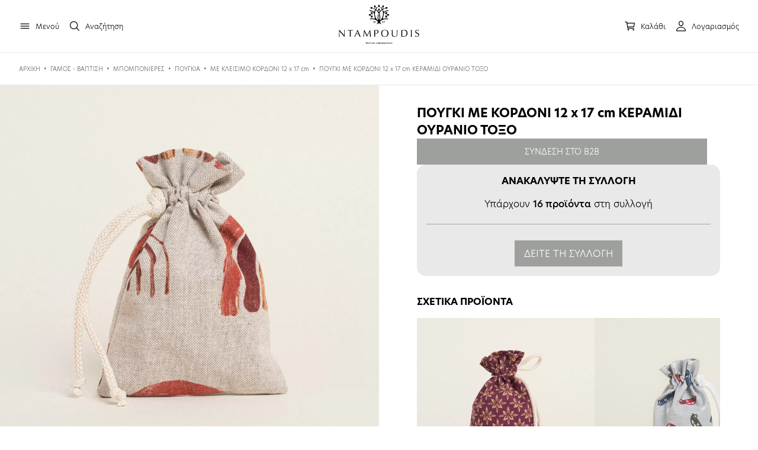

--- FILE ---
content_type: text/html; charset=UTF-8
request_url: https://ntampoudis.com/product/pougki-me-kordoni-12-x-17-cm-keramidi-ouranio-tokso/
body_size: 18545
content:
<!DOCTYPE html>
<html xml:lang="el" lang="el">

<head>
    <!-- Global site tag (gtag.js) - Google Analytics -->
    <script async src="https://www.googletagmanager.com/gtag/js?id=G-XGS6K2F08N"></script>
    <script>
      window.dataLayer = window.dataLayer || [];
      function gtag(){dataLayer.push(arguments);} 
      gtag('js', new Date());
    
      gtag('config', 'G-XGS6K2F08N');
    </script>
    <link rel="icon" type="image/png" href="https://www.ntampoudis.com/wp-content/uploads/2021/02/ntampoudis-favicon.png"/>
	<meta http-equiv="Content-Type" content="text/html; charset=utf-8">
	<meta name="google-site-verification" content="o73s4Jnom82W2AvCI5dMxW_MPnSn69jFWG_duBUNZWQ" />
	<meta http-equiv="x-ua-compatible" content="IE=Edge">	
	<meta name="viewport" content="width=device-width, initial-scale=1.0, maximum-scale=1.0, user-scalable=0">
	
	
	<link rel="stylesheet" href="https://use.typekit.net/iri1lxo.css">
	<script type="module" src="https://unpkg.com/ionicons@5.2.3/dist/ionicons/ionicons.esm.js"></script>
    <script nomodule="" src="https://unpkg.com/ionicons@5.2.3/dist/ionicons/ionicons.js"></script>
	<title>ΠΟΥΓΚΙ ΜΕ ΚΟΡΔΟΝΙ 12 x 17 cm ΚΕΡΑΜΙΔΙ ΟΥΡΑΝΙΟ ΤΟΞΟ - Ntampoudis</title>		
	<meta name='robots' content='index, follow, max-image-preview:large, max-snippet:-1, max-video-preview:-1' />

	<!-- This site is optimized with the Yoast SEO plugin v26.6 - https://yoast.com/wordpress/plugins/seo/ -->
	<link rel="canonical" href="https://ntampoudis.com/product/pougki-me-kordoni-12-x-17-cm-keramidi-ouranio-tokso/" />
	<meta property="og:locale" content="el_GR" />
	<meta property="og:type" content="article" />
	<meta property="og:title" content="ΠΟΥΓΚΙ ΜΕ ΚΟΡΔΟΝΙ 12 x 17 cm ΚΕΡΑΜΙΔΙ ΟΥΡΑΝΙΟ ΤΟΞΟ - Ntampoudis" />
	<meta property="og:description" content="Διαστάσεις: 12 x 17 cm Σύνθεση: 80% Βαμβάκι, 20% Πολυέστερ Πιστοποίηση: Oeko-tex Standard 100, Product Class II Χαρακτηριστικά: Υψηλής Ποιότητας Υλικά: Κατασκευασμένο από ανθεκτικό μείγμα βαμβακιού και πολυεστέρα, το πουγκί είναι μαλακό στην αφή αλλά ταυτόχρονα ανθεκτικό, προσφέροντας μακροχρόνια χρήση. Πολυχρηστικότητα: Ιδανικό για μπομπονιέρες γάμου και βάπτισης, καθώς και για συσκευασία κοσμημάτων, γουριών ή άλλων [&hellip;]" />
	<meta property="og:url" content="https://ntampoudis.com/product/pougki-me-kordoni-12-x-17-cm-keramidi-ouranio-tokso/" />
	<meta property="og:site_name" content="Ntampoudis" />
	<meta property="article:modified_time" content="2026-01-21T16:01:11+00:00" />
	<meta property="og:image" content="https://ntampoudis.com/wp-content/uploads/2024/06/960abeb3-eaed-4b1a-b8a5-0a1a6ed4edd7-3.webp" />
	<meta property="og:image:width" content="1200" />
	<meta property="og:image:height" content="1200" />
	<meta property="og:image:type" content="image/jpeg" />
	<meta name="twitter:card" content="summary_large_image" />
	<script type="application/ld+json" class="yoast-schema-graph">{"@context":"https://schema.org","@graph":[{"@type":"WebPage","@id":"https://ntampoudis.com/product/pougki-me-kordoni-12-x-17-cm-keramidi-ouranio-tokso/","url":"https://ntampoudis.com/product/pougki-me-kordoni-12-x-17-cm-keramidi-ouranio-tokso/","name":"ΠΟΥΓΚΙ ΜΕ ΚΟΡΔΟΝΙ 12 x 17 cm ΚΕΡΑΜΙΔΙ ΟΥΡΑΝΙΟ ΤΟΞΟ - Ntampoudis","isPartOf":{"@id":"https://ntampoudis.com/#website"},"primaryImageOfPage":{"@id":"https://ntampoudis.com/product/pougki-me-kordoni-12-x-17-cm-keramidi-ouranio-tokso/#primaryimage"},"image":{"@id":"https://ntampoudis.com/product/pougki-me-kordoni-12-x-17-cm-keramidi-ouranio-tokso/#primaryimage"},"thumbnailUrl":"https://ntampoudis.com/wp-content/uploads/2024/06/960abeb3-eaed-4b1a-b8a5-0a1a6ed4edd7-3.webp","datePublished":"2024-06-22T22:12:26+00:00","dateModified":"2026-01-21T16:01:11+00:00","breadcrumb":{"@id":"https://ntampoudis.com/product/pougki-me-kordoni-12-x-17-cm-keramidi-ouranio-tokso/#breadcrumb"},"inLanguage":"el","potentialAction":[{"@type":"ReadAction","target":["https://ntampoudis.com/product/pougki-me-kordoni-12-x-17-cm-keramidi-ouranio-tokso/"]}]},{"@type":"ImageObject","inLanguage":"el","@id":"https://ntampoudis.com/product/pougki-me-kordoni-12-x-17-cm-keramidi-ouranio-tokso/#primaryimage","url":"https://ntampoudis.com/wp-content/uploads/2024/06/960abeb3-eaed-4b1a-b8a5-0a1a6ed4edd7-3.webp","contentUrl":"https://ntampoudis.com/wp-content/uploads/2024/06/960abeb3-eaed-4b1a-b8a5-0a1a6ed4edd7-3.webp","width":1200,"height":1200},{"@type":"BreadcrumbList","@id":"https://ntampoudis.com/product/pougki-me-kordoni-12-x-17-cm-keramidi-ouranio-tokso/#breadcrumb","itemListElement":[{"@type":"ListItem","position":1,"name":"Αρχική","item":"https://ntampoudis.com/"},{"@type":"ListItem","position":2,"name":"Προϊόντα","item":"https://ntampoudis.com/shop/"},{"@type":"ListItem","position":3,"name":"ΠΟΥΓΚΙ ΜΕ ΚΟΡΔΟΝΙ 12 x 17 cm ΚΕΡΑΜΙΔΙ ΟΥΡΑΝΙΟ ΤΟΞΟ"}]},{"@type":"WebSite","@id":"https://ntampoudis.com/#website","url":"https://ntampoudis.com/","name":"Ntampoudis","description":"Χονδρική Υφάσματα","publisher":{"@id":"https://ntampoudis.com/#organization"},"potentialAction":[{"@type":"SearchAction","target":{"@type":"EntryPoint","urlTemplate":"https://ntampoudis.com/?s={search_term_string}"},"query-input":{"@type":"PropertyValueSpecification","valueRequired":true,"valueName":"search_term_string"}}],"inLanguage":"el"},{"@type":"Organization","@id":"https://ntampoudis.com/#organization","name":"Ntampoudis","url":"https://ntampoudis.com/","logo":{"@type":"ImageObject","inLanguage":"el","@id":"https://ntampoudis.com/#/schema/logo/image/","url":"https://ntampoudis.com/wp-content/uploads/2021/02/logo-NTAMPOUDIS.png","contentUrl":"https://ntampoudis.com/wp-content/uploads/2021/02/logo-NTAMPOUDIS.png","width":400,"height":60,"caption":"Ntampoudis"},"image":{"@id":"https://ntampoudis.com/#/schema/logo/image/"}}]}</script>
	<!-- / Yoast SEO plugin. -->


<style id='wp-img-auto-sizes-contain-inline-css' type='text/css'>
img:is([sizes=auto i],[sizes^="auto," i]){contain-intrinsic-size:3000px 1500px}
/*# sourceURL=wp-img-auto-sizes-contain-inline-css */
</style>
<link rel='stylesheet' id='wp-block-library-css' href='https://ntampoudis.com/wp-includes/css/dist/block-library/style.min.css' type='text/css' media='all' />
<link rel='stylesheet' id='wc-blocks-style-css' href='https://ntampoudis.com/wp-content/plugins/woocommerce/assets/client/blocks/wc-blocks.css' type='text/css' media='all' />
<style id='global-styles-inline-css' type='text/css'>
:root{--wp--preset--aspect-ratio--square: 1;--wp--preset--aspect-ratio--4-3: 4/3;--wp--preset--aspect-ratio--3-4: 3/4;--wp--preset--aspect-ratio--3-2: 3/2;--wp--preset--aspect-ratio--2-3: 2/3;--wp--preset--aspect-ratio--16-9: 16/9;--wp--preset--aspect-ratio--9-16: 9/16;--wp--preset--color--black: #000000;--wp--preset--color--cyan-bluish-gray: #abb8c3;--wp--preset--color--white: #ffffff;--wp--preset--color--pale-pink: #f78da7;--wp--preset--color--vivid-red: #cf2e2e;--wp--preset--color--luminous-vivid-orange: #ff6900;--wp--preset--color--luminous-vivid-amber: #fcb900;--wp--preset--color--light-green-cyan: #7bdcb5;--wp--preset--color--vivid-green-cyan: #00d084;--wp--preset--color--pale-cyan-blue: #8ed1fc;--wp--preset--color--vivid-cyan-blue: #0693e3;--wp--preset--color--vivid-purple: #9b51e0;--wp--preset--gradient--vivid-cyan-blue-to-vivid-purple: linear-gradient(135deg,rgb(6,147,227) 0%,rgb(155,81,224) 100%);--wp--preset--gradient--light-green-cyan-to-vivid-green-cyan: linear-gradient(135deg,rgb(122,220,180) 0%,rgb(0,208,130) 100%);--wp--preset--gradient--luminous-vivid-amber-to-luminous-vivid-orange: linear-gradient(135deg,rgb(252,185,0) 0%,rgb(255,105,0) 100%);--wp--preset--gradient--luminous-vivid-orange-to-vivid-red: linear-gradient(135deg,rgb(255,105,0) 0%,rgb(207,46,46) 100%);--wp--preset--gradient--very-light-gray-to-cyan-bluish-gray: linear-gradient(135deg,rgb(238,238,238) 0%,rgb(169,184,195) 100%);--wp--preset--gradient--cool-to-warm-spectrum: linear-gradient(135deg,rgb(74,234,220) 0%,rgb(151,120,209) 20%,rgb(207,42,186) 40%,rgb(238,44,130) 60%,rgb(251,105,98) 80%,rgb(254,248,76) 100%);--wp--preset--gradient--blush-light-purple: linear-gradient(135deg,rgb(255,206,236) 0%,rgb(152,150,240) 100%);--wp--preset--gradient--blush-bordeaux: linear-gradient(135deg,rgb(254,205,165) 0%,rgb(254,45,45) 50%,rgb(107,0,62) 100%);--wp--preset--gradient--luminous-dusk: linear-gradient(135deg,rgb(255,203,112) 0%,rgb(199,81,192) 50%,rgb(65,88,208) 100%);--wp--preset--gradient--pale-ocean: linear-gradient(135deg,rgb(255,245,203) 0%,rgb(182,227,212) 50%,rgb(51,167,181) 100%);--wp--preset--gradient--electric-grass: linear-gradient(135deg,rgb(202,248,128) 0%,rgb(113,206,126) 100%);--wp--preset--gradient--midnight: linear-gradient(135deg,rgb(2,3,129) 0%,rgb(40,116,252) 100%);--wp--preset--font-size--small: 13px;--wp--preset--font-size--medium: 20px;--wp--preset--font-size--large: 36px;--wp--preset--font-size--x-large: 42px;--wp--preset--spacing--20: 0.44rem;--wp--preset--spacing--30: 0.67rem;--wp--preset--spacing--40: 1rem;--wp--preset--spacing--50: 1.5rem;--wp--preset--spacing--60: 2.25rem;--wp--preset--spacing--70: 3.38rem;--wp--preset--spacing--80: 5.06rem;--wp--preset--shadow--natural: 6px 6px 9px rgba(0, 0, 0, 0.2);--wp--preset--shadow--deep: 12px 12px 50px rgba(0, 0, 0, 0.4);--wp--preset--shadow--sharp: 6px 6px 0px rgba(0, 0, 0, 0.2);--wp--preset--shadow--outlined: 6px 6px 0px -3px rgb(255, 255, 255), 6px 6px rgb(0, 0, 0);--wp--preset--shadow--crisp: 6px 6px 0px rgb(0, 0, 0);}:where(.is-layout-flex){gap: 0.5em;}:where(.is-layout-grid){gap: 0.5em;}body .is-layout-flex{display: flex;}.is-layout-flex{flex-wrap: wrap;align-items: center;}.is-layout-flex > :is(*, div){margin: 0;}body .is-layout-grid{display: grid;}.is-layout-grid > :is(*, div){margin: 0;}:where(.wp-block-columns.is-layout-flex){gap: 2em;}:where(.wp-block-columns.is-layout-grid){gap: 2em;}:where(.wp-block-post-template.is-layout-flex){gap: 1.25em;}:where(.wp-block-post-template.is-layout-grid){gap: 1.25em;}.has-black-color{color: var(--wp--preset--color--black) !important;}.has-cyan-bluish-gray-color{color: var(--wp--preset--color--cyan-bluish-gray) !important;}.has-white-color{color: var(--wp--preset--color--white) !important;}.has-pale-pink-color{color: var(--wp--preset--color--pale-pink) !important;}.has-vivid-red-color{color: var(--wp--preset--color--vivid-red) !important;}.has-luminous-vivid-orange-color{color: var(--wp--preset--color--luminous-vivid-orange) !important;}.has-luminous-vivid-amber-color{color: var(--wp--preset--color--luminous-vivid-amber) !important;}.has-light-green-cyan-color{color: var(--wp--preset--color--light-green-cyan) !important;}.has-vivid-green-cyan-color{color: var(--wp--preset--color--vivid-green-cyan) !important;}.has-pale-cyan-blue-color{color: var(--wp--preset--color--pale-cyan-blue) !important;}.has-vivid-cyan-blue-color{color: var(--wp--preset--color--vivid-cyan-blue) !important;}.has-vivid-purple-color{color: var(--wp--preset--color--vivid-purple) !important;}.has-black-background-color{background-color: var(--wp--preset--color--black) !important;}.has-cyan-bluish-gray-background-color{background-color: var(--wp--preset--color--cyan-bluish-gray) !important;}.has-white-background-color{background-color: var(--wp--preset--color--white) !important;}.has-pale-pink-background-color{background-color: var(--wp--preset--color--pale-pink) !important;}.has-vivid-red-background-color{background-color: var(--wp--preset--color--vivid-red) !important;}.has-luminous-vivid-orange-background-color{background-color: var(--wp--preset--color--luminous-vivid-orange) !important;}.has-luminous-vivid-amber-background-color{background-color: var(--wp--preset--color--luminous-vivid-amber) !important;}.has-light-green-cyan-background-color{background-color: var(--wp--preset--color--light-green-cyan) !important;}.has-vivid-green-cyan-background-color{background-color: var(--wp--preset--color--vivid-green-cyan) !important;}.has-pale-cyan-blue-background-color{background-color: var(--wp--preset--color--pale-cyan-blue) !important;}.has-vivid-cyan-blue-background-color{background-color: var(--wp--preset--color--vivid-cyan-blue) !important;}.has-vivid-purple-background-color{background-color: var(--wp--preset--color--vivid-purple) !important;}.has-black-border-color{border-color: var(--wp--preset--color--black) !important;}.has-cyan-bluish-gray-border-color{border-color: var(--wp--preset--color--cyan-bluish-gray) !important;}.has-white-border-color{border-color: var(--wp--preset--color--white) !important;}.has-pale-pink-border-color{border-color: var(--wp--preset--color--pale-pink) !important;}.has-vivid-red-border-color{border-color: var(--wp--preset--color--vivid-red) !important;}.has-luminous-vivid-orange-border-color{border-color: var(--wp--preset--color--luminous-vivid-orange) !important;}.has-luminous-vivid-amber-border-color{border-color: var(--wp--preset--color--luminous-vivid-amber) !important;}.has-light-green-cyan-border-color{border-color: var(--wp--preset--color--light-green-cyan) !important;}.has-vivid-green-cyan-border-color{border-color: var(--wp--preset--color--vivid-green-cyan) !important;}.has-pale-cyan-blue-border-color{border-color: var(--wp--preset--color--pale-cyan-blue) !important;}.has-vivid-cyan-blue-border-color{border-color: var(--wp--preset--color--vivid-cyan-blue) !important;}.has-vivid-purple-border-color{border-color: var(--wp--preset--color--vivid-purple) !important;}.has-vivid-cyan-blue-to-vivid-purple-gradient-background{background: var(--wp--preset--gradient--vivid-cyan-blue-to-vivid-purple) !important;}.has-light-green-cyan-to-vivid-green-cyan-gradient-background{background: var(--wp--preset--gradient--light-green-cyan-to-vivid-green-cyan) !important;}.has-luminous-vivid-amber-to-luminous-vivid-orange-gradient-background{background: var(--wp--preset--gradient--luminous-vivid-amber-to-luminous-vivid-orange) !important;}.has-luminous-vivid-orange-to-vivid-red-gradient-background{background: var(--wp--preset--gradient--luminous-vivid-orange-to-vivid-red) !important;}.has-very-light-gray-to-cyan-bluish-gray-gradient-background{background: var(--wp--preset--gradient--very-light-gray-to-cyan-bluish-gray) !important;}.has-cool-to-warm-spectrum-gradient-background{background: var(--wp--preset--gradient--cool-to-warm-spectrum) !important;}.has-blush-light-purple-gradient-background{background: var(--wp--preset--gradient--blush-light-purple) !important;}.has-blush-bordeaux-gradient-background{background: var(--wp--preset--gradient--blush-bordeaux) !important;}.has-luminous-dusk-gradient-background{background: var(--wp--preset--gradient--luminous-dusk) !important;}.has-pale-ocean-gradient-background{background: var(--wp--preset--gradient--pale-ocean) !important;}.has-electric-grass-gradient-background{background: var(--wp--preset--gradient--electric-grass) !important;}.has-midnight-gradient-background{background: var(--wp--preset--gradient--midnight) !important;}.has-small-font-size{font-size: var(--wp--preset--font-size--small) !important;}.has-medium-font-size{font-size: var(--wp--preset--font-size--medium) !important;}.has-large-font-size{font-size: var(--wp--preset--font-size--large) !important;}.has-x-large-font-size{font-size: var(--wp--preset--font-size--x-large) !important;}
/*# sourceURL=global-styles-inline-css */
</style>

<style id='classic-theme-styles-inline-css' type='text/css'>
/*! This file is auto-generated */
.wp-block-button__link{color:#fff;background-color:#32373c;border-radius:9999px;box-shadow:none;text-decoration:none;padding:calc(.667em + 2px) calc(1.333em + 2px);font-size:1.125em}.wp-block-file__button{background:#32373c;color:#fff;text-decoration:none}
/*# sourceURL=/wp-includes/css/classic-themes.min.css */
</style>
<link rel='stylesheet' id='contact-form-7-css' href='https://ntampoudis.com/wp-content/plugins/contact-form-7/includes/css/styles.css' type='text/css' media='all' />
<link rel='stylesheet' id='mabel-shoppable-images-lite-css' href='https://ntampoudis.com/wp-content/plugins/mabel-shoppable-images-lite/public/css/public.min.css' type='text/css' media='all' />
<style id='mabel-shoppable-images-lite-inline-css' type='text/css'>
span.mb-siwc-tag{margin-left:-12px;margin-top:-12px;color:#7b53c1;width:25px;height:25px;line-height:25px;background:#ffffff;font-size:14px;border-radius:50%;}
/*# sourceURL=mabel-shoppable-images-lite-inline-css */
</style>
<link rel='stylesheet' id='photoswipe-css' href='https://ntampoudis.com/wp-content/plugins/woocommerce/assets/css/photoswipe/photoswipe.min.css' type='text/css' media='all' />
<link rel='stylesheet' id='photoswipe-default-skin-css' href='https://ntampoudis.com/wp-content/plugins/woocommerce/assets/css/photoswipe/default-skin/default-skin.min.css' type='text/css' media='all' />
<link rel='stylesheet' id='woocommerce-layout-css' href='https://ntampoudis.com/wp-content/plugins/woocommerce/assets/css/woocommerce-layout.css' type='text/css' media='all' />
<link rel='stylesheet' id='woocommerce-smallscreen-css' href='https://ntampoudis.com/wp-content/plugins/woocommerce/assets/css/woocommerce-smallscreen.css' type='text/css' media='only screen and (max-width: 768px)' />
<link rel='stylesheet' id='woocommerce-general-css' href='https://ntampoudis.com/wp-content/plugins/woocommerce/assets/css/woocommerce.css' type='text/css' media='all' />
<style id='woocommerce-inline-inline-css' type='text/css'>
.woocommerce form .form-row .required { visibility: visible; }
/*# sourceURL=woocommerce-inline-inline-css */
</style>
<link rel='stylesheet' id='wpml-menu-item-0-css' href='https://ntampoudis.com/wp-content/plugins/sitepress-multilingual-cms/templates/language-switchers/menu-item/style.min.css' type='text/css' media='all' />
<link rel='stylesheet' id='main_css-css' href='https://ntampoudis.com/wp-content/themes/digitalmountains/style.css' type='text/css' media='all' />
<link rel='stylesheet' id='font_awesome_css-css' href='https://ntampoudis.com/wp-content/themes/digitalmountains/fontawesome/css/font-awesome.min.css' type='text/css' media='all' />
<link rel='stylesheet' id='open-sans-css' href='https://fonts.googleapis.com/css' type='text/css' media='all' />
<link rel='stylesheet' id='open-sans-con-css' href='https://fonts.googleapis.com/css2' type='text/css' media='all' />
<script type="text/javascript" id="search-js-extra">
/* <![CDATA[ */
var adrenalize_search_vars = {"home":"https://ntampoudis.com/wp-content/plugins/Adrenalize_Search_Engine/","pleaseWaitLabel":"\u0394\u03b5\u03bd \u03b2\u03c1\u03ad\u03b8\u03b7\u03ba\u03b1\u03bd \u03b1\u03c0\u03bf\u03c4\u03b5\u03bb\u03ad\u03c3\u03bc\u03b1\u03c4\u03b1, \u03c0\u03c1\u03bf\u03c3\u03c0\u03b1\u03b8\u03ae\u03c3\u03c4\u03b5 \u03bc\u03b5 \u03b4\u03b9\u03b1\u03c6\u03bf\u03c1\u03b5\u03c4\u03b9\u03ba\u03ad\u03c2 \u03bb\u03ad\u03be\u03b5\u03b9\u03c2.","site_url":"https://ntampoudis.com"};
//# sourceURL=search-js-extra
/* ]]> */
</script>
<script src="https://ntampoudis.com/wp-content/plugins/Adrenalize_Search_Engine//js/search.js" defer="defer" type="text/javascript"></script>
<script type="text/javascript" src="https://ntampoudis.com/wp-includes/js/jquery/jquery.min.js" id="jquery-core-js"></script>
<script type="text/javascript" src="https://ntampoudis.com/wp-includes/js/jquery/jquery-migrate.min.js" id="jquery-migrate-js"></script>
<script type="text/javascript" id="mabel-shoppable-images-lite-js-extra">
/* <![CDATA[ */
var mabel_script_vars = {"ajaxurl":"https://ntampoudis.com/wp-admin/admin-ajax.php","sinonce":"6558718431"};
//# sourceURL=mabel-shoppable-images-lite-js-extra
/* ]]> */
</script>
<script type="text/javascript" src="https://ntampoudis.com/wp-content/plugins/mabel-shoppable-images-lite/public/js/public.min.js" id="mabel-shoppable-images-lite-js"></script>
<script type="text/javascript" src="https://ntampoudis.com/wp-content/plugins/woocommerce/assets/js/jquery-blockui/jquery.blockUI.min.js" id="wc-jquery-blockui-js" data-wp-strategy="defer"></script>
<script type="text/javascript" id="wc-add-to-cart-js-extra">
/* <![CDATA[ */
var wc_add_to_cart_params = {"ajax_url":"/wp-admin/admin-ajax.php","wc_ajax_url":"/?wc-ajax=%%endpoint%%","i18n_view_cart":"\u039a\u03b1\u03bb\u03ac\u03b8\u03b9","cart_url":"https://ntampoudis.com/cart/","is_cart":"","cart_redirect_after_add":"no"};
//# sourceURL=wc-add-to-cart-js-extra
/* ]]> */
</script>
<script src="https://ntampoudis.com/wp-content/plugins/woocommerce/assets/js/frontend/add-to-cart.min.js" defer="defer" type="text/javascript"></script>
<script type="text/javascript" src="https://ntampoudis.com/wp-content/plugins/woocommerce/assets/js/flexslider/jquery.flexslider.min.js" id="wc-flexslider-js" defer="defer" data-wp-strategy="defer"></script>
<script type="text/javascript" src="https://ntampoudis.com/wp-content/plugins/woocommerce/assets/js/photoswipe/photoswipe.min.js" id="wc-photoswipe-js" defer="defer" data-wp-strategy="defer"></script>
<script type="text/javascript" src="https://ntampoudis.com/wp-content/plugins/woocommerce/assets/js/photoswipe/photoswipe-ui-default.min.js" id="wc-photoswipe-ui-default-js" defer="defer" data-wp-strategy="defer"></script>
<script type="text/javascript" id="wc-single-product-js-extra">
/* <![CDATA[ */
var wc_single_product_params = {"i18n_required_rating_text":"\u03a0\u03b1\u03c1\u03b1\u03ba\u03b1\u03bb\u03bf\u03cd\u03bc\u03b5, \u03b5\u03c0\u03b9\u03bb\u03ad\u03be\u03c4\u03b5 \u03bc\u03af\u03b1 \u03b2\u03b1\u03b8\u03bc\u03bf\u03bb\u03bf\u03b3\u03af\u03b1","i18n_rating_options":["1 \u03b1\u03c0\u03cc 5 \u03b1\u03c3\u03c4\u03ad\u03c1\u03b9\u03b1","2 \u03b1\u03c0\u03cc 5 \u03b1\u03c3\u03c4\u03ad\u03c1\u03b9\u03b1","3 \u03b1\u03c0\u03cc 5 \u03b1\u03c3\u03c4\u03ad\u03c1\u03b9\u03b1","4 \u03b1\u03c0\u03cc 5 \u03b1\u03c3\u03c4\u03ad\u03c1\u03b9\u03b1","5 \u03b1\u03c0\u03cc 5 \u03b1\u03c3\u03c4\u03ad\u03c1\u03b9\u03b1"],"i18n_product_gallery_trigger_text":"View full-screen image gallery","review_rating_required":"yes","flexslider":{"rtl":false,"animation":"slide","smoothHeight":true,"directionNav":false,"controlNav":"thumbnails","slideshow":false,"animationSpeed":500,"animationLoop":false,"allowOneSlide":false},"zoom_enabled":"","zoom_options":[],"photoswipe_enabled":"1","photoswipe_options":{"shareEl":false,"closeOnScroll":false,"history":false,"hideAnimationDuration":0,"showAnimationDuration":0},"flexslider_enabled":"1"};
//# sourceURL=wc-single-product-js-extra
/* ]]> */
</script>
<script type="text/javascript" src="https://ntampoudis.com/wp-content/plugins/woocommerce/assets/js/frontend/single-product.min.js" id="wc-single-product-js" defer="defer" data-wp-strategy="defer"></script>
<script type="text/javascript" src="https://ntampoudis.com/wp-content/plugins/woocommerce/assets/js/js-cookie/js.cookie.min.js" id="wc-js-cookie-js" defer="defer" data-wp-strategy="defer"></script>
<script type="text/javascript" id="woocommerce-js-extra">
/* <![CDATA[ */
var woocommerce_params = {"ajax_url":"/wp-admin/admin-ajax.php","wc_ajax_url":"/?wc-ajax=%%endpoint%%","i18n_password_show":"\u0395\u03bc\u03c6\u03ac\u03bd\u03b9\u03c3\u03b7 \u03c3\u03c5\u03bd\u03b8\u03b7\u03bc\u03b1\u03c4\u03b9\u03ba\u03bf\u03cd","i18n_password_hide":"\u0391\u03c0\u03cc\u03ba\u03c1\u03c5\u03c8\u03b7 \u03c3\u03c5\u03bd\u03b8\u03b7\u03bc\u03b1\u03c4\u03b9\u03ba\u03bf\u03cd"};
//# sourceURL=woocommerce-js-extra
/* ]]> */
</script>
<script src="https://ntampoudis.com/wp-content/plugins/woocommerce/assets/js/frontend/woocommerce.min.js" defer="defer" type="text/javascript"></script>
<script type="text/javascript" src="https://ntampoudis.com/wp-content/plugins/js_composer/assets/js/vendors/woocommerce-add-to-cart.js" id="vc_woocommerce-add-to-cart-js-js"></script>
<link rel='shortlink' href='https://ntampoudis.com/?p=301142' />
<meta name="generator" content="WPML ver:4.8.6 stt:1,13;" />
	<noscript><style>.woocommerce-product-gallery{ opacity: 1 !important; }</style></noscript>
	<meta name="generator" content="Powered by WPBakery Page Builder - drag and drop page builder for WordPress."/>
<meta name="generator" content="Powered by Slider Revolution 6.6.14 - responsive, Mobile-Friendly Slider Plugin for WordPress with comfortable drag and drop interface." />
<script>function setREVStartSize(e){
			//window.requestAnimationFrame(function() {
				window.RSIW = window.RSIW===undefined ? window.innerWidth : window.RSIW;
				window.RSIH = window.RSIH===undefined ? window.innerHeight : window.RSIH;
				try {
					var pw = document.getElementById(e.c).parentNode.offsetWidth,
						newh;
					pw = pw===0 || isNaN(pw) || (e.l=="fullwidth" || e.layout=="fullwidth") ? window.RSIW : pw;
					e.tabw = e.tabw===undefined ? 0 : parseInt(e.tabw);
					e.thumbw = e.thumbw===undefined ? 0 : parseInt(e.thumbw);
					e.tabh = e.tabh===undefined ? 0 : parseInt(e.tabh);
					e.thumbh = e.thumbh===undefined ? 0 : parseInt(e.thumbh);
					e.tabhide = e.tabhide===undefined ? 0 : parseInt(e.tabhide);
					e.thumbhide = e.thumbhide===undefined ? 0 : parseInt(e.thumbhide);
					e.mh = e.mh===undefined || e.mh=="" || e.mh==="auto" ? 0 : parseInt(e.mh,0);
					if(e.layout==="fullscreen" || e.l==="fullscreen")
						newh = Math.max(e.mh,window.RSIH);
					else{
						e.gw = Array.isArray(e.gw) ? e.gw : [e.gw];
						for (var i in e.rl) if (e.gw[i]===undefined || e.gw[i]===0) e.gw[i] = e.gw[i-1];
						e.gh = e.el===undefined || e.el==="" || (Array.isArray(e.el) && e.el.length==0)? e.gh : e.el;
						e.gh = Array.isArray(e.gh) ? e.gh : [e.gh];
						for (var i in e.rl) if (e.gh[i]===undefined || e.gh[i]===0) e.gh[i] = e.gh[i-1];
											
						var nl = new Array(e.rl.length),
							ix = 0,
							sl;
						e.tabw = e.tabhide>=pw ? 0 : e.tabw;
						e.thumbw = e.thumbhide>=pw ? 0 : e.thumbw;
						e.tabh = e.tabhide>=pw ? 0 : e.tabh;
						e.thumbh = e.thumbhide>=pw ? 0 : e.thumbh;
						for (var i in e.rl) nl[i] = e.rl[i]<window.RSIW ? 0 : e.rl[i];
						sl = nl[0];
						for (var i in nl) if (sl>nl[i] && nl[i]>0) { sl = nl[i]; ix=i;}
						var m = pw>(e.gw[ix]+e.tabw+e.thumbw) ? 1 : (pw-(e.tabw+e.thumbw)) / (e.gw[ix]);
						newh =  (e.gh[ix] * m) + (e.tabh + e.thumbh);
					}
					var el = document.getElementById(e.c);
					if (el!==null && el) el.style.height = newh+"px";
					el = document.getElementById(e.c+"_wrapper");
					if (el!==null && el) {
						el.style.height = newh+"px";
						el.style.display = "block";
					}
				} catch(e){
					console.log("Failure at Presize of Slider:" + e)
				}
			//});
		  };</script>
<noscript><style> .wpb_animate_when_almost_visible { opacity: 1; }</style></noscript>	            <link rel="stylesheet" href="https://ntampoudis.com/wp-content/themes/digitalmountains/adr_style.css?v=67409" type="text/css" media="all">
    	<link rel='stylesheet' id='rs-plugin-settings-css' href='https://ntampoudis.com/wp-content/plugins/revslider/public/assets/css/rs6.css' type='text/css' media='all' />
<style id='rs-plugin-settings-inline-css' type='text/css'>
#rs-demo-id {}
/*# sourceURL=rs-plugin-settings-inline-css */
</style>
</head>
<body>
        

    <div class="cb_header">
        <div class="cb_header_cont">
            <div class="cb_menu">
                <div class="cb_menu_icon"><ion-icon name="menu-outline"></ion-icon> <span>Μενού</span></div>
                <div class="cb_search_icon"><ion-icon name="search-outline"></ion-icon> <span>Αναζήτηση</span></div>
            </div>
                                    <div class="cb_logo"><a href="https://ntampoudis.com/"><img src="https://ntampoudis.com/wp-content/uploads/2023/09/ntampoudis-full-logo-1.svg" /></a></div>  
                                        
            <div class="cb_rest_header">
                <div class="cb_cart_icon">
                                        <ion-icon name="cart-outline"></ion-icon> <span>Καλάθι</span>
                </div>
                <a href="https://ntampoudis.com/my-account"><div class="cb_account_icon"><ion-icon name="person-outline"></ion-icon> <span>Λογαριασμός</span></div></a>
            </div>
        </div>
    </div>
    
    	<div class="mini_cart">
	    <div class="mini_cart_top">
	        <div class="mini_cart_title">Καλάθι</div>
	        <div class="mini_cart_close"><ion-icon name="close-outline"></ion-icon></div>
	    </div>
		
		
			<p class="woocommerce-mini-cart__empty-message">Κανένα προϊόν στο καλάθι σας.</p>

		
		
		
	</div>
	    <div class="cb_black"></div>
    <div class="cb_menu_sidebar">
        <div class="cb_menu_sidebar_close"><ion-icon name="close-outline"></ion-icon> Κλείσιμο</div>
        <div class="cb_menu_cont">
            <div class="cb_menu_item" data-term="1273"><div class="cb_menu_title">ΞΕΝΟΔΟΧΕΙΑΚΟΣ ΙΜΑΤΙΣΜΟΣ</div></div><div class="cb_menu_item" data-term="1183"><div class="cb_menu_title">ΠΕΤΣΕΤΕΣ</div></div><div class="cb_menu_item" data-term="435"><div class="cb_menu_title">ΥΦΑΣΜΑΤΑ</div></div><div class="cb_menu_item" data-term="1129"><div class="cb_menu_title">ΥΛΙΚΑ</div></div><div class="cb_menu_item" data-term="422"><div class="cb_menu_title">ΓΑΜΟΣ - ΒΑΠΤΙΣΗ</div></div><div class="cb_menu_item" data-term="425"><div class="cb_menu_title">ΔΙΑΚΟΣΜΗΣΗ</div></div><div class="cb_menu_item" data-term="438"><div class="cb_menu_title">ΕΠΟΧΙΑΚΑ</div></div><div class="new_products_menu"><a href="https://ntampoudis.com/new-products/" class="cb_menu_item cb_menu_item_main" style="color:#000;"><div>ΝΕΑ ΠΡΟΪΟΝΤΑ</div></a></div>                        <div class="cb_menu_sep"></div>
            <div class="cb_corporate_menu">
                <div class="menu-main-container"><ul id="menu-main" class="menu"><li id="menu-item-255325" class="menu-item menu-item-type-post_type menu-item-object-page menu-item-255325"><a href="https://ntampoudis.com/marketing/">MARKETING</a></li>
<li id="menu-item-5322" class="menu-item menu-item-type-post_type menu-item-object-page menu-item-5322"><a href="https://ntampoudis.com/%ce%b5%cf%84%ce%b1%ce%b9%cf%81%ce%b5%ce%b9%ce%b1/">ΕΤΑΙΡΕΙΑ</a></li>
<li id="menu-item-5321" class="menu-item menu-item-type-post_type menu-item-object-page menu-item-5321"><a href="https://ntampoudis.com/%ce%b5%cf%80%ce%b9%ce%ba%ce%bf%ce%b9%ce%bd%cf%89%ce%bd%ce%b9%ce%b1/">ΕΠΙΚΟΙΝΩΝΙΑ</a></li>
</ul></div>            </div>
            <div class="cb_social_menu">
				<a class="cb_social_menu_item" href="https://www.facebook.com/ntampoudisfashion/" target="_blank"><i class="fab fa-facebook-f"></i></a>
				<a class="cb_social_menu_item" href="https://www.instagram.com/ntampoudis.insta/" target="_blank"><i class="fab fa-instagram"></i></a>
				<a class="cb_social_menu_item" href="https://www.pinterest.com/ntampoudis/" target="_blank"><i class="fab fa-pinterest"></i></a>
			</div>
			        </div>
    </div>
    
			    <div class="cb_term_category" data-term="1273">
			        <div class="cb_term_category_back"><ion-icon name="arrow-back-outline"></ion-icon> Back</div>
			        <div class="cb_term_prev_cat_name">ΞΕΝΟΔΟΧΕΙΑΚΟΣ ΙΜΑΤΙΣΜΟΣ</div>
			        <div class="cb_term_category_list">
			<div class="cb_sub_menu_item" data-term="1274"><div class="cb_menu_title">ΜΠΑΝΙΟ</div></div><div class="cb_sub_menu_item" data-term="1278"><div class="cb_menu_title">ΥΠΝΟΔΩΜΑΤΙΟ</div></div>
		            </div>
		            
		        </div>
		    
    			    <div class="cb_sub_term_category" data-term="1274">
    			        <div class="cb_sub_term_category_back"><ion-icon name="arrow-back-outline"></ion-icon> Back</div>
    			        <div class="cb_term_prev_cat_name">ΜΠΑΝΙΟ</div>
    			        <div class="cb_term_category_list">
    			<a href="https://ntampoudis.com/product-category/ksenodoxeiakos-imatismos/mpanio/pantofles/" class="cb_inner_menu_item"><div>ΠΑΝΤΟΦΛΕΣ</div></a><a href="https://ntampoudis.com/product-category/ksenodoxeiakos-imatismos/mpanio/petsetes-mpanio/" class="cb_inner_menu_item"><div>ΠΕΤΣΕΤΕΣ</div></a><a href="https://ntampoudis.com/product-category/ksenodoxeiakos-imatismos/mpanio/tapeta/" class="cb_inner_menu_item"><div>ΤΑΠΕΤΑ</div></a>
    		            </div>
    		            
    		        </div>
    		    
        			    <div class="cb_sub_term_category2" data-term="1276">
        			        <div class="cb_sub_term_category_back2"><ion-icon name="arrow-back-outline"></ion-icon> Back</div>
        			        <div class="cb_term_prev_cat_name">ΠΑΝΤΟΦΛΕΣ</div>
        			        <div class="cb_term_category_list">
        			
        		            </div>
        		            
        		        </div>
        		    
        			    <div class="cb_sub_term_category2" data-term="1275">
        			        <div class="cb_sub_term_category_back2"><ion-icon name="arrow-back-outline"></ion-icon> Back</div>
        			        <div class="cb_term_prev_cat_name">ΠΕΤΣΕΤΕΣ</div>
        			        <div class="cb_term_category_list">
        			
        		            </div>
        		            
        		        </div>
        		    
        			    <div class="cb_sub_term_category2" data-term="1280">
        			        <div class="cb_sub_term_category_back2"><ion-icon name="arrow-back-outline"></ion-icon> Back</div>
        			        <div class="cb_term_prev_cat_name">ΤΑΠΕΤΑ</div>
        			        <div class="cb_term_category_list">
        			
        		            </div>
        		            
        		        </div>
        		    
    			    <div class="cb_sub_term_category" data-term="1278">
    			        <div class="cb_sub_term_category_back"><ion-icon name="arrow-back-outline"></ion-icon> Back</div>
    			        <div class="cb_term_prev_cat_name">ΥΠΝΟΔΩΜΑΤΙΟ</div>
    			        <div class="cb_term_category_list">
    			<a href="https://ntampoudis.com/product-category/ksenodoxeiakos-imatismos/upnodwmatio/maksilarothikes/" class="cb_inner_menu_item"><div>ΜΑΞΙΛΑΡΟΘΗΚΕΣ</div></a><a href="https://ntampoudis.com/product-category/ksenodoxeiakos-imatismos/upnodwmatio/sentonia/" class="cb_inner_menu_item"><div>ΣΕΝΤΟΝΙΑ</div></a>
    		            </div>
    		            
    		        </div>
    		    
        			    <div class="cb_sub_term_category2" data-term="1312">
        			        <div class="cb_sub_term_category_back2"><ion-icon name="arrow-back-outline"></ion-icon> Back</div>
        			        <div class="cb_term_prev_cat_name">ΜΑΞΙΛΑΡΟΘΗΚΕΣ</div>
        			        <div class="cb_term_category_list">
        			
        		            </div>
        		            
        		        </div>
        		    
        			    <div class="cb_sub_term_category2" data-term="1309">
        			        <div class="cb_sub_term_category_back2"><ion-icon name="arrow-back-outline"></ion-icon> Back</div>
        			        <div class="cb_term_prev_cat_name">ΣΕΝΤΟΝΙΑ</div>
        			        <div class="cb_term_category_list">
        			
        		            </div>
        		            
        		        </div>
        		    
			    <div class="cb_term_category" data-term="1183">
			        <div class="cb_term_category_back"><ion-icon name="arrow-back-outline"></ion-icon> Back</div>
			        <div class="cb_term_prev_cat_name">ΠΕΤΣΕΤΕΣ</div>
			        <div class="cb_term_category_list">
			<a href="https://ntampoudis.com/product-category/petsetes-2/petsetes/" class="cb_inner_menu_item"><div>ΠΕΤΣΕΤΕΣ</div></a><a href="https://ntampoudis.com/product-category/petsetes-2/petsetes-thalassis/" class="cb_inner_menu_item"><div>ΠΕΤΣΕΤΕΣ ΘΑΛΑΣΣΗΣ</div></a><a href="https://ntampoudis.com/product-category/petsetes-2/petsetes-set/" class="cb_inner_menu_item"><div>ΠΕΤΣΕΤΕΣ ΣΕΤ</div></a>
		            </div>
		            
		        </div>
		    
    			    <div class="cb_sub_term_category" data-term="1175">
    			        <div class="cb_sub_term_category_back"><ion-icon name="arrow-back-outline"></ion-icon> Back</div>
    			        <div class="cb_term_prev_cat_name">ΠΕΤΣΕΤΕΣ</div>
    			        <div class="cb_term_category_list">
    			
    		            </div>
    		            
    		        </div>
    		    
    			    <div class="cb_sub_term_category" data-term="1186">
    			        <div class="cb_sub_term_category_back"><ion-icon name="arrow-back-outline"></ion-icon> Back</div>
    			        <div class="cb_term_prev_cat_name">ΠΕΤΣΕΤΕΣ ΘΑΛΑΣΣΗΣ</div>
    			        <div class="cb_term_category_list">
    			
    		            </div>
    		            
    		        </div>
    		    
    			    <div class="cb_sub_term_category" data-term="1184">
    			        <div class="cb_sub_term_category_back"><ion-icon name="arrow-back-outline"></ion-icon> Back</div>
    			        <div class="cb_term_prev_cat_name">ΠΕΤΣΕΤΕΣ ΣΕΤ</div>
    			        <div class="cb_term_category_list">
    			
    		            </div>
    		            
    		        </div>
    		    
			    <div class="cb_term_category" data-term="435">
			        <div class="cb_term_category_back"><ion-icon name="arrow-back-outline"></ion-icon> Back</div>
			        <div class="cb_term_prev_cat_name">ΥΦΑΣΜΑΤΑ</div>
			        <div class="cb_term_category_list">
			<a href="https://ntampoudis.com/product-category/ufasmata-2/ekswterikou-xwrou/" class="cb_inner_menu_item"><div>EΞΩΤΕΡΙΚΟΥ ΧΩΡΟΥ</div></a><a href="https://ntampoudis.com/product-category/ufasmata-2/pasxalina-ufasmata-2/" class="cb_inner_menu_item"><div>ΠΑΣΧΑΛΙΝΑ</div></a><a href="https://ntampoudis.com/product-category/ufasmata-2/zakar/" class="cb_inner_menu_item"><div>ΖΑΚΑΡ</div></a><a href="https://ntampoudis.com/product-category/ufasmata-2/stofa/" class="cb_inner_menu_item"><div>ΣΤΟΦΑ</div></a><a href="https://ntampoudis.com/product-category/ufasmata-2/beloudo-ufasmata-2/" class="cb_inner_menu_item"><div>ΒΕΛΟΥΔΟ</div></a><a href="https://ntampoudis.com/product-category/ufasmata-2/gaza/" class="cb_inner_menu_item"><div>ΓΑΖΑ</div></a><a href="https://ntampoudis.com/product-category/ufasmata-2/dantela-ufasmata-2/" class="cb_inner_menu_item"><div>ΔΑΝΤΕΛΑ</div></a><a href="https://ntampoudis.com/product-category/ufasmata-2/epoxiaka-ufasmata-2/" class="cb_inner_menu_item"><div>ΧΡΙΣΤΟΥΓΕΝΝΙΑΤΙΚΑ</div></a><a href="https://ntampoudis.com/product-category/ufasmata-2/linatsa-ufasmata-2/" class="cb_inner_menu_item"><div>ΛΙΝΑΤΣΑ</div></a><a href="https://ntampoudis.com/product-category/ufasmata-2/monoxrwma/" class="cb_inner_menu_item"><div>ΜΟΝΟΧΡΩΜΑ</div></a><a href="https://ntampoudis.com/product-category/ufasmata-2/rige/" class="cb_inner_menu_item"><div>ΠΟΠΛΙΝΕΣ</div></a><a href="https://ntampoudis.com/product-category/ufasmata-2/touli/" class="cb_inner_menu_item"><div>ΤΟΥΛΙ</div></a><a href="https://ntampoudis.com/product-category/ufasmata-2/tupwmena/" class="cb_inner_menu_item"><div>ΤΥΠΩΜΕΝΑ</div></a>
		            </div>
		            
		        </div>
		    
    			    <div class="cb_sub_term_category" data-term="1178">
    			        <div class="cb_sub_term_category_back"><ion-icon name="arrow-back-outline"></ion-icon> Back</div>
    			        <div class="cb_term_prev_cat_name">EΞΩΤΕΡΙΚΟΥ ΧΩΡΟΥ</div>
    			        <div class="cb_term_category_list">
    			
    		            </div>
    		            
    		        </div>
    		    
    			    <div class="cb_sub_term_category" data-term="1179">
    			        <div class="cb_sub_term_category_back"><ion-icon name="arrow-back-outline"></ion-icon> Back</div>
    			        <div class="cb_term_prev_cat_name">ΠΑΣΧΑΛΙΝΑ</div>
    			        <div class="cb_term_category_list">
    			
    		            </div>
    		            
    		        </div>
    		    
    			    <div class="cb_sub_term_category" data-term="1056">
    			        <div class="cb_sub_term_category_back"><ion-icon name="arrow-back-outline"></ion-icon> Back</div>
    			        <div class="cb_term_prev_cat_name">ΖΑΚΑΡ</div>
    			        <div class="cb_term_category_list">
    			
    		            </div>
    		            
    		        </div>
    		    
    			    <div class="cb_sub_term_category" data-term="1057">
    			        <div class="cb_sub_term_category_back"><ion-icon name="arrow-back-outline"></ion-icon> Back</div>
    			        <div class="cb_term_prev_cat_name">ΣΤΟΦΑ</div>
    			        <div class="cb_term_category_list">
    			
    		            </div>
    		            
    		        </div>
    		    
    			    <div class="cb_sub_term_category" data-term="495">
    			        <div class="cb_sub_term_category_back"><ion-icon name="arrow-back-outline"></ion-icon> Back</div>
    			        <div class="cb_term_prev_cat_name">ΒΕΛΟΥΔΟ</div>
    			        <div class="cb_term_category_list">
    			
    		            </div>
    		            
    		        </div>
    		    
    			    <div class="cb_sub_term_category" data-term="450">
    			        <div class="cb_sub_term_category_back"><ion-icon name="arrow-back-outline"></ion-icon> Back</div>
    			        <div class="cb_term_prev_cat_name">ΓΑΖΑ</div>
    			        <div class="cb_term_category_list">
    			
    		            </div>
    		            
    		        </div>
    		    
    			    <div class="cb_sub_term_category" data-term="505">
    			        <div class="cb_sub_term_category_back"><ion-icon name="arrow-back-outline"></ion-icon> Back</div>
    			        <div class="cb_term_prev_cat_name">ΔΑΝΤΕΛΑ</div>
    			        <div class="cb_term_category_list">
    			
    		            </div>
    		            
    		        </div>
    		    
    			    <div class="cb_sub_term_category" data-term="464">
    			        <div class="cb_sub_term_category_back"><ion-icon name="arrow-back-outline"></ion-icon> Back</div>
    			        <div class="cb_term_prev_cat_name">ΧΡΙΣΤΟΥΓΕΝΝΙΑΤΙΚΑ</div>
    			        <div class="cb_term_category_list">
    			
    		            </div>
    		            
    		        </div>
    		    
    			    <div class="cb_sub_term_category" data-term="489">
    			        <div class="cb_sub_term_category_back"><ion-icon name="arrow-back-outline"></ion-icon> Back</div>
    			        <div class="cb_term_prev_cat_name">ΛΙΝΑΤΣΑ</div>
    			        <div class="cb_term_category_list">
    			
    		            </div>
    		            
    		        </div>
    		    
    			    <div class="cb_sub_term_category" data-term="469">
    			        <div class="cb_sub_term_category_back"><ion-icon name="arrow-back-outline"></ion-icon> Back</div>
    			        <div class="cb_term_prev_cat_name">ΜΟΝΟΧΡΩΜΑ</div>
    			        <div class="cb_term_category_list">
    			
    		            </div>
    		            
    		        </div>
    		    
    			    <div class="cb_sub_term_category" data-term="436">
    			        <div class="cb_sub_term_category_back"><ion-icon name="arrow-back-outline"></ion-icon> Back</div>
    			        <div class="cb_term_prev_cat_name">ΠΟΠΛΙΝΕΣ</div>
    			        <div class="cb_term_category_list">
    			
    		            </div>
    		            
    		        </div>
    		    
    			    <div class="cb_sub_term_category" data-term="485">
    			        <div class="cb_sub_term_category_back"><ion-icon name="arrow-back-outline"></ion-icon> Back</div>
    			        <div class="cb_term_prev_cat_name">ΤΟΥΛΙ</div>
    			        <div class="cb_term_category_list">
    			
    		            </div>
    		            
    		        </div>
    		    
    			    <div class="cb_sub_term_category" data-term="475">
    			        <div class="cb_sub_term_category_back"><ion-icon name="arrow-back-outline"></ion-icon> Back</div>
    			        <div class="cb_term_prev_cat_name">ΤΥΠΩΜΕΝΑ</div>
    			        <div class="cb_term_category_list">
    			
    		            </div>
    		            
    		        </div>
    		    
			    <div class="cb_term_category" data-term="1129">
			        <div class="cb_term_category_back"><ion-icon name="arrow-back-outline"></ion-icon> Back</div>
			        <div class="cb_term_prev_cat_name">ΥΛΙΚΑ</div>
			        <div class="cb_term_category_list">
			<a href="https://ntampoudis.com/product-category/ulika-suskeuasias/klwsti/" class="cb_inner_menu_item"><div>ΚΛΩΣΤΗ</div></a><div class="cb_sub_menu_item" data-term="429"><div class="cb_menu_title">ΡΟΛΑ</div></div><div class="cb_sub_menu_item" data-term="437"><div class="cb_menu_title">ΚΟΡΔΟΝΙΑ</div></div><div class="cb_sub_menu_item" data-term="419"><div class="cb_menu_title">ΚΟΡΔΕΛΕΣ</div></div><a href="https://ntampoudis.com/product-category/ulika-suskeuasias/tsoubalakia/" class="cb_inner_menu_item"><div>ΤΣΟΥΒΑΛΑΚΙΑ</div></a>
		            </div>
		            
		        </div>
		    
    			    <div class="cb_sub_term_category" data-term="1271">
    			        <div class="cb_sub_term_category_back"><ion-icon name="arrow-back-outline"></ion-icon> Back</div>
    			        <div class="cb_term_prev_cat_name">ΚΛΩΣΤΗ</div>
    			        <div class="cb_term_category_list">
    			
    		            </div>
    		            
    		        </div>
    		    
    			    <div class="cb_sub_term_category" data-term="429">
    			        <div class="cb_sub_term_category_back"><ion-icon name="arrow-back-outline"></ion-icon> Back</div>
    			        <div class="cb_term_prev_cat_name">ΡΟΛΑ</div>
    			        <div class="cb_term_category_list">
    			<a href="https://ntampoudis.com/product-category/ulika-suskeuasias/rola/non-woven/" class="cb_inner_menu_item"><div>NON WOVEN</div></a><a href="https://ntampoudis.com/product-category/ulika-suskeuasias/rola/ufasmata/" class="cb_inner_menu_item"><div>ΥΦΑΣΜΑΤΑ ΡΟΛΟ</div></a>
    		            </div>
    		            
    		        </div>
    		    
        			    <div class="cb_sub_term_category2" data-term="433">
        			        <div class="cb_sub_term_category_back2"><ion-icon name="arrow-back-outline"></ion-icon> Back</div>
        			        <div class="cb_term_prev_cat_name">NON WOVEN</div>
        			        <div class="cb_term_category_list">
        			<a href="https://ntampoudis.com/product-category/ulika-suskeuasias/rola/non-woven/monoxrwma-non-woven/" class="cb_inner_menu_item"><div>ΜΟΝΟΧΡΩΜΑ</div></a><a href="https://ntampoudis.com/product-category/ulika-suskeuasias/rola/non-woven/tupwmena-non-woven/" class="cb_inner_menu_item"><div>ΤΥΠΩΜΕΝΑ</div></a>
        		            </div>
        		            
        		        </div>
        		    
        			    <div class="cb_sub_term_category2" data-term="430">
        			        <div class="cb_sub_term_category_back2"><ion-icon name="arrow-back-outline"></ion-icon> Back</div>
        			        <div class="cb_term_prev_cat_name">ΥΦΑΣΜΑΤΑ ΡΟΛΟ</div>
        			        <div class="cb_term_category_list">
        			<a href="https://ntampoudis.com/product-category/ulika-suskeuasias/rola/ufasmata/dantela/" class="cb_inner_menu_item"><div>ΔΑΝΤΕΛΑ ΡΟΛΟ</div></a><a href="https://ntampoudis.com/product-category/ulika-suskeuasias/rola/ufasmata/dixtu-touli/" class="cb_inner_menu_item"><div>ΔΙΧΤΥ - ΤΟΥΛΙ ΡΟΛΟ</div></a><a href="https://ntampoudis.com/product-category/ulika-suskeuasias/rola/ufasmata/tupwmena-ufasmata/" class="cb_inner_menu_item"><div>ΤΥΠΩΜΕΝΑ ΡΟΛΟ</div></a><a href="https://ntampoudis.com/product-category/ulika-suskeuasias/rola/ufasmata/ufasmata-ufasmata/" class="cb_inner_menu_item"><div>ΥΦΑΣΜΑΤΑ ΡΟΛΟ</div></a>
        		            </div>
        		            
        		        </div>
        		    
    			    <div class="cb_sub_term_category" data-term="437">
    			        <div class="cb_sub_term_category_back"><ion-icon name="arrow-back-outline"></ion-icon> Back</div>
    			        <div class="cb_term_prev_cat_name">ΚΟΡΔΟΝΙΑ</div>
    			        <div class="cb_term_category_list">
    			<a href="https://ntampoudis.com/product-category/ulika-suskeuasias/kordonia/kordonia-kordonia/" class="cb_inner_menu_item"><div>ΚΟΡΔΟΝΙΑ</div></a><a href="https://ntampoudis.com/product-category/ulika-suskeuasias/kordonia/krossia/" class="cb_inner_menu_item"><div>ΚΡΟΣΣΙΑ</div></a><a href="https://ntampoudis.com/product-category/ulika-suskeuasias/kordonia/pleksoudes/" class="cb_inner_menu_item"><div>ΠΛΕΞΟΥΔΕΣ</div></a>
    		            </div>
    		            
    		        </div>
    		    
        			    <div class="cb_sub_term_category2" data-term="455">
        			        <div class="cb_sub_term_category_back2"><ion-icon name="arrow-back-outline"></ion-icon> Back</div>
        			        <div class="cb_term_prev_cat_name">ΚΟΡΔΟΝΙΑ</div>
        			        <div class="cb_term_category_list">
        			
        		            </div>
        		            
        		        </div>
        		    
        			    <div class="cb_sub_term_category2" data-term="481">
        			        <div class="cb_sub_term_category_back2"><ion-icon name="arrow-back-outline"></ion-icon> Back</div>
        			        <div class="cb_term_prev_cat_name">ΚΡΟΣΣΙΑ</div>
        			        <div class="cb_term_category_list">
        			
        		            </div>
        		            
        		        </div>
        		    
        			    <div class="cb_sub_term_category2" data-term="442">
        			        <div class="cb_sub_term_category_back2"><ion-icon name="arrow-back-outline"></ion-icon> Back</div>
        			        <div class="cb_term_prev_cat_name">ΠΛΕΞΟΥΔΕΣ</div>
        			        <div class="cb_term_category_list">
        			
        		            </div>
        		            
        		        </div>
        		    
    			    <div class="cb_sub_term_category" data-term="419">
    			        <div class="cb_sub_term_category_back"><ion-icon name="arrow-back-outline"></ion-icon> Back</div>
    			        <div class="cb_term_prev_cat_name">ΚΟΡΔΕΛΕΣ</div>
    			        <div class="cb_term_category_list">
    			<a href="https://ntampoudis.com/product-category/ulika-suskeuasias/kordeles/giouta/" class="cb_inner_menu_item"><div>ΓΙΟΥΤΑ</div></a><a href="https://ntampoudis.com/product-category/ulika-suskeuasias/kordeles/diakosmitikes/" class="cb_inner_menu_item"><div>ΔΙΑΚΟΣΜΗΤΙΚΕΣ</div></a><a href="https://ntampoudis.com/product-category/ulika-suskeuasias/kordeles/beloudo/" class="cb_inner_menu_item"><div>ΒΕΛΟΥΔΟ</div></a><a href="https://ntampoudis.com/product-category/ulika-suskeuasias/kordeles/gkro/" class="cb_inner_menu_item"><div>ΓΚΡΟ</div></a><a href="https://ntampoudis.com/product-category/ulika-suskeuasias/kordeles/danteles/" class="cb_inner_menu_item"><div>ΔΑΝΤΕΛΕΣ</div></a><a href="https://ntampoudis.com/product-category/ulika-suskeuasias/kordeles/karw/" class="cb_inner_menu_item"><div>ΚΑΡΩ</div></a><a href="https://ntampoudis.com/product-category/ulika-suskeuasias/kordeles/lastixo/" class="cb_inner_menu_item"><div>ΛΑΣΤΙΧΟ</div></a><a href="https://ntampoudis.com/product-category/ulika-suskeuasias/kordeles/organtina/" class="cb_inner_menu_item"><div>ΟΡΓΑΝΤΙΝΑ</div></a><a href="https://ntampoudis.com/product-category/ulika-suskeuasias/kordeles/bambakeres/" class="cb_inner_menu_item"><div>ΠΛΕΚΤΕΣ</div></a><a href="https://ntampoudis.com/product-category/ulika-suskeuasias/kordeles/saten/" class="cb_inner_menu_item"><div>ΣΑΤΕΝ</div></a><a href="https://ntampoudis.com/product-category/ulika-suskeuasias/kordeles/surma/" class="cb_inner_menu_item"><div>ΣΥΡΜΑ</div></a><a href="https://ntampoudis.com/product-category/ulika-suskeuasias/kordeles/floral/" class="cb_inner_menu_item"><div>ΦΛΟΡΑΛ</div></a><a href="https://ntampoudis.com/product-category/ulika-suskeuasias/kordeles/xristougenniatikes/" class="cb_inner_menu_item"><div>ΧΡΙΣΤΟΥΓΕΝΝΙΑΤΙΚΕΣ</div></a>
    		            </div>
    		            
    		        </div>
    		    
        			    <div class="cb_sub_term_category2" data-term="1022">
        			        <div class="cb_sub_term_category_back2"><ion-icon name="arrow-back-outline"></ion-icon> Back</div>
        			        <div class="cb_term_prev_cat_name">ΓΙΟΥΤΑ</div>
        			        <div class="cb_term_category_list">
        			
        		            </div>
        		            
        		        </div>
        		    
        			    <div class="cb_sub_term_category2" data-term="1048">
        			        <div class="cb_sub_term_category_back2"><ion-icon name="arrow-back-outline"></ion-icon> Back</div>
        			        <div class="cb_term_prev_cat_name">ΔΙΑΚΟΣΜΗΤΙΚΕΣ</div>
        			        <div class="cb_term_category_list">
        			
        		            </div>
        		            
        		        </div>
        		    
        			    <div class="cb_sub_term_category2" data-term="459">
        			        <div class="cb_sub_term_category_back2"><ion-icon name="arrow-back-outline"></ion-icon> Back</div>
        			        <div class="cb_term_prev_cat_name">ΒΕΛΟΥΔΟ</div>
        			        <div class="cb_term_category_list">
        			
        		            </div>
        		            
        		        </div>
        		    
        			    <div class="cb_sub_term_category2" data-term="493">
        			        <div class="cb_sub_term_category_back2"><ion-icon name="arrow-back-outline"></ion-icon> Back</div>
        			        <div class="cb_term_prev_cat_name">ΓΚΡΟ</div>
        			        <div class="cb_term_category_list">
        			
        		            </div>
        		            
        		        </div>
        		    
        			    <div class="cb_sub_term_category2" data-term="420">
        			        <div class="cb_sub_term_category_back2"><ion-icon name="arrow-back-outline"></ion-icon> Back</div>
        			        <div class="cb_term_prev_cat_name">ΔΑΝΤΕΛΕΣ</div>
        			        <div class="cb_term_category_list">
        			<a href="https://ntampoudis.com/product-category/ulika-suskeuasias/kordeles/danteles/lurex/" class="cb_inner_menu_item"><div>LUREX</div></a><a href="https://ntampoudis.com/product-category/ulika-suskeuasias/kordeles/danteles/bambakeres-danteles/" class="cb_inner_menu_item"><div>ΒΑΜΒΑΚΕΡΕΣ</div></a><a href="https://ntampoudis.com/product-category/ulika-suskeuasias/kordeles/danteles/beloute/" class="cb_inner_menu_item"><div>ΒΕΛΟΥΤΕ</div></a><a href="https://ntampoudis.com/product-category/ulika-suskeuasias/kordeles/danteles/elastikes/" class="cb_inner_menu_item"><div>ΕΛΑΣΤΙΚΕΣ</div></a><a href="https://ntampoudis.com/product-category/ulika-suskeuasias/kordeles/danteles/naulon/" class="cb_inner_menu_item"><div>ΝΑΥΛΟΝ</div></a><a href="https://ntampoudis.com/product-category/ulika-suskeuasias/kordeles/danteles/region/" class="cb_inner_menu_item"><div>ΡΕΓΙΟΝ</div></a><a href="https://ntampoudis.com/product-category/ulika-suskeuasias/kordeles/danteles/fardies-bambakeres/" class="cb_inner_menu_item"><div>ΦΑΡΔΙΕΣ ΒΑΜΒΑΚΕΡΕΣ</div></a><a href="https://ntampoudis.com/product-category/ulika-suskeuasias/kordeles/danteles/xrwmatistes/" class="cb_inner_menu_item"><div>ΧΡΩΜΑΤΙΣΤΕΣ</div></a>
        		            </div>
        		            
        		        </div>
        		    
        			    <div class="cb_sub_term_category2" data-term="452">
        			        <div class="cb_sub_term_category_back2"><ion-icon name="arrow-back-outline"></ion-icon> Back</div>
        			        <div class="cb_term_prev_cat_name">ΚΑΡΩ</div>
        			        <div class="cb_term_category_list">
        			
        		            </div>
        		            
        		        </div>
        		    
        			    <div class="cb_sub_term_category2" data-term="498">
        			        <div class="cb_sub_term_category_back2"><ion-icon name="arrow-back-outline"></ion-icon> Back</div>
        			        <div class="cb_term_prev_cat_name">ΛΑΣΤΙΧΟ</div>
        			        <div class="cb_term_category_list">
        			
        		            </div>
        		            
        		        </div>
        		    
        			    <div class="cb_sub_term_category2" data-term="501">
        			        <div class="cb_sub_term_category_back2"><ion-icon name="arrow-back-outline"></ion-icon> Back</div>
        			        <div class="cb_term_prev_cat_name">ΟΡΓΑΝΤΙΝΑ</div>
        			        <div class="cb_term_category_list">
        			
        		            </div>
        		            
        		        </div>
        		    
        			    <div class="cb_sub_term_category2" data-term="467">
        			        <div class="cb_sub_term_category_back2"><ion-icon name="arrow-back-outline"></ion-icon> Back</div>
        			        <div class="cb_term_prev_cat_name">ΠΛΕΚΤΕΣ</div>
        			        <div class="cb_term_category_list">
        			
        		            </div>
        		            
        		        </div>
        		    
        			    <div class="cb_sub_term_category2" data-term="445">
        			        <div class="cb_sub_term_category_back2"><ion-icon name="arrow-back-outline"></ion-icon> Back</div>
        			        <div class="cb_term_prev_cat_name">ΣΑΤΕΝ</div>
        			        <div class="cb_term_category_list">
        			
        		            </div>
        		            
        		        </div>
        		    
        			    <div class="cb_sub_term_category2" data-term="480">
        			        <div class="cb_sub_term_category_back2"><ion-icon name="arrow-back-outline"></ion-icon> Back</div>
        			        <div class="cb_term_prev_cat_name">ΣΥΡΜΑ</div>
        			        <div class="cb_term_category_list">
        			
        		            </div>
        		            
        		        </div>
        		    
        			    <div class="cb_sub_term_category2" data-term="456">
        			        <div class="cb_sub_term_category_back2"><ion-icon name="arrow-back-outline"></ion-icon> Back</div>
        			        <div class="cb_term_prev_cat_name">ΦΛΟΡΑΛ</div>
        			        <div class="cb_term_category_list">
        			
        		            </div>
        		            
        		        </div>
        		    
        			    <div class="cb_sub_term_category2" data-term="462">
        			        <div class="cb_sub_term_category_back2"><ion-icon name="arrow-back-outline"></ion-icon> Back</div>
        			        <div class="cb_term_prev_cat_name">ΧΡΙΣΤΟΥΓΕΝΝΙΑΤΙΚΕΣ</div>
        			        <div class="cb_term_category_list">
        			
        		            </div>
        		            
        		        </div>
        		    
    			    <div class="cb_sub_term_category" data-term="503">
    			        <div class="cb_sub_term_category_back"><ion-icon name="arrow-back-outline"></ion-icon> Back</div>
    			        <div class="cb_term_prev_cat_name">ΤΣΟΥΒΑΛΑΚΙΑ</div>
    			        <div class="cb_term_category_list">
    			
    		            </div>
    		            
    		        </div>
    		    
			    <div class="cb_term_category" data-term="422">
			        <div class="cb_term_category_back"><ion-icon name="arrow-back-outline"></ion-icon> Back</div>
			        <div class="cb_term_prev_cat_name">ΓΑΜΟΣ - ΒΑΠΤΙΣΗ</div>
			        <div class="cb_term_category_list">
			<div class="cb_sub_menu_item" data-term="1128"><div class="cb_menu_title">ΒΑΠΤΙΣΗ</div></div><div class="cb_sub_menu_item" data-term="1127"><div class="cb_menu_title">ΜΠΟΜΠΟΝΙΕΡΕΣ</div></div><a href="https://ntampoudis.com/product-category/gamos-baptisi/biblia-koutia-euxwn/" class="cb_inner_menu_item"><div>ΒΙΒΛΙΑ / ΚΟΥΤΙΑ ΕΥΧΩΝ</div></a><div class="cb_sub_menu_item" data-term="427"><div class="cb_menu_title">ΚΟΥΦΕΤΑ - ΖΑΧΑΡΩΔΗ</div></div><a href="https://ntampoudis.com/product-category/gamos-baptisi/stefana/" class="cb_inner_menu_item"><div>ΣΤΕΦΑΝΑ</div></a><div class="cb_sub_menu_item" data-term="443"><div class="cb_menu_title">ΣΤΟΙΧΕΙΑ</div></div>
		            </div>
		            
		        </div>
		    
    			    <div class="cb_sub_term_category" data-term="1128">
    			        <div class="cb_sub_term_category_back"><ion-icon name="arrow-back-outline"></ion-icon> Back</div>
    			        <div class="cb_term_prev_cat_name">ΒΑΠΤΙΣΗ</div>
    			        <div class="cb_term_category_list">
    			<a href="https://ntampoudis.com/product-category/gamos-baptisi/baptisi/thikes-gia-mpoukali/" class="cb_inner_menu_item"><div>ΘΗΚΕΣ ΓΙΑ ΜΠΟΥΚΑΛΙ</div></a><a href="https://ntampoudis.com/product-category/gamos-baptisi/baptisi/kerakia-kolumbithras/" class="cb_inner_menu_item"><div>ΚΕΡΑΚΙΑ ΚΟΛΥΜΒΗΘΡΑΣ</div></a><a href="https://ntampoudis.com/product-category/gamos-baptisi/baptisi/ladopana/" class="cb_inner_menu_item"><div>ΛΑΔΟΠΑΝΑ</div></a><a href="https://ntampoudis.com/product-category/gamos-baptisi/baptisi/ladoset/" class="cb_inner_menu_item"><div>ΛΑΔΟΣΕΤ</div></a><a href="https://ntampoudis.com/product-category/gamos-baptisi/baptisi/lampades-baptisis/" class="cb_inner_menu_item"><div>ΛΑΜΠΑΔΕΣ ΒΑΠΤΙΣΗΣ</div></a><a href="https://ntampoudis.com/product-category/gamos-baptisi/baptisi/neseser/" class="cb_inner_menu_item"><div>ΝΕΣΕΣΕΡ</div></a><a href="https://ntampoudis.com/product-category/gamos-baptisi/baptisi/set-baptisis/" class="cb_inner_menu_item"><div>ΣΕΤ ΒΑΠΤΙΣΗΣ</div></a><a href="https://ntampoudis.com/product-category/gamos-baptisi/baptisi/ufasmatina-kalathakia/" class="cb_inner_menu_item"><div>ΥΦΑΣΜΑΤΙΝΑ ΚΑΛΑΘΑΚΙΑ</div></a><a href="https://ntampoudis.com/product-category/gamos-baptisi/baptisi/sakidia-platis/" class="cb_inner_menu_item"><div>ΣΑΚΙΔΙΑ ΠΛΑΤΗΣ</div></a><a href="https://ntampoudis.com/product-category/gamos-baptisi/baptisi/tsantes/" class="cb_inner_menu_item"><div>ΒΑΠΤΙΣΤΙΚΕΣ ΤΣΑΝΤΕΣ</div></a>
    		            </div>
    		            
    		        </div>
    		    
        			    <div class="cb_sub_term_category2" data-term="1142">
        			        <div class="cb_sub_term_category_back2"><ion-icon name="arrow-back-outline"></ion-icon> Back</div>
        			        <div class="cb_term_prev_cat_name">ΘΗΚΕΣ ΓΙΑ ΜΠΟΥΚΑΛΙ</div>
        			        <div class="cb_term_category_list">
        			
        		            </div>
        		            
        		        </div>
        		    
        			    <div class="cb_sub_term_category2" data-term="1180">
        			        <div class="cb_sub_term_category_back2"><ion-icon name="arrow-back-outline"></ion-icon> Back</div>
        			        <div class="cb_term_prev_cat_name">ΚΕΡΑΚΙΑ ΚΟΛΥΜΒΗΘΡΑΣ</div>
        			        <div class="cb_term_category_list">
        			
        		            </div>
        		            
        		        </div>
        		    
        			    <div class="cb_sub_term_category2" data-term="1143">
        			        <div class="cb_sub_term_category_back2"><ion-icon name="arrow-back-outline"></ion-icon> Back</div>
        			        <div class="cb_term_prev_cat_name">ΛΑΔΟΠΑΝΑ</div>
        			        <div class="cb_term_category_list">
        			
        		            </div>
        		            
        		        </div>
        		    
        			    <div class="cb_sub_term_category2" data-term="1189">
        			        <div class="cb_sub_term_category_back2"><ion-icon name="arrow-back-outline"></ion-icon> Back</div>
        			        <div class="cb_term_prev_cat_name">ΛΑΔΟΣΕΤ</div>
        			        <div class="cb_term_category_list">
        			
        		            </div>
        		            
        		        </div>
        		    
        			    <div class="cb_sub_term_category2" data-term="1132">
        			        <div class="cb_sub_term_category_back2"><ion-icon name="arrow-back-outline"></ion-icon> Back</div>
        			        <div class="cb_term_prev_cat_name">ΛΑΜΠΑΔΕΣ ΒΑΠΤΙΣΗΣ</div>
        			        <div class="cb_term_category_list">
        			<a href="https://ntampoudis.com/product-category/gamos-baptisi/baptisi/lampades-baptisis/diakosmimenes-lampades/" class="cb_inner_menu_item"><div>ΔΙΑΚΟΣΜΗΜΕΝΕΣ ΛΑΜΠΑΔΕΣ</div></a><a href="https://ntampoudis.com/product-category/gamos-baptisi/baptisi/lampades-baptisis/diakosmitika-lampadas/" class="cb_inner_menu_item"><div>ΔΙΑΚΟΣΜΗΤΙΚΑ ΛΑΜΠΑΔΑΣ</div></a>
        		            </div>
        		            
        		        </div>
        		    
        			    <div class="cb_sub_term_category2" data-term="1135">
        			        <div class="cb_sub_term_category_back2"><ion-icon name="arrow-back-outline"></ion-icon> Back</div>
        			        <div class="cb_term_prev_cat_name">ΝΕΣΕΣΕΡ</div>
        			        <div class="cb_term_category_list">
        			
        		            </div>
        		            
        		        </div>
        		    
        			    <div class="cb_sub_term_category2" data-term="1144">
        			        <div class="cb_sub_term_category_back2"><ion-icon name="arrow-back-outline"></ion-icon> Back</div>
        			        <div class="cb_term_prev_cat_name">ΣΕΤ ΒΑΠΤΙΣΗΣ</div>
        			        <div class="cb_term_category_list">
        			
        		            </div>
        		            
        		        </div>
        		    
        			    <div class="cb_sub_term_category2" data-term="1134">
        			        <div class="cb_sub_term_category_back2"><ion-icon name="arrow-back-outline"></ion-icon> Back</div>
        			        <div class="cb_term_prev_cat_name">ΥΦΑΣΜΑΤΙΝΑ ΚΑΛΑΘΑΚΙΑ</div>
        			        <div class="cb_term_category_list">
        			
        		            </div>
        		            
        		        </div>
        		    
        			    <div class="cb_sub_term_category2" data-term="468">
        			        <div class="cb_sub_term_category_back2"><ion-icon name="arrow-back-outline"></ion-icon> Back</div>
        			        <div class="cb_term_prev_cat_name">ΣΑΚΙΔΙΑ ΠΛΑΤΗΣ</div>
        			        <div class="cb_term_category_list">
        			
        		            </div>
        		            
        		        </div>
        		    
        			    <div class="cb_sub_term_category2" data-term="726">
        			        <div class="cb_sub_term_category_back2"><ion-icon name="arrow-back-outline"></ion-icon> Back</div>
        			        <div class="cb_term_prev_cat_name">ΒΑΠΤΙΣΤΙΚΕΣ ΤΣΑΝΤΕΣ</div>
        			        <div class="cb_term_category_list">
        			
        		            </div>
        		            
        		        </div>
        		    
    			    <div class="cb_sub_term_category" data-term="1127">
    			        <div class="cb_sub_term_category_back"><ion-icon name="arrow-back-outline"></ion-icon> Back</div>
    			        <div class="cb_term_prev_cat_name">ΜΠΟΜΠΟΝΙΕΡΕΣ</div>
    			        <div class="cb_term_category_list">
    			<a href="https://ntampoudis.com/product-category/gamos-baptisi/mpomponieres/antikeimena/" class="cb_inner_menu_item"><div>ΑΝΤΙΚΕΙΜΕΝΑ</div></a><a href="https://ntampoudis.com/product-category/gamos-baptisi/mpomponieres/petsetes-mpomponieres/" class="cb_inner_menu_item"><div>ΠΕΤΣΕΤΕΣ ΜΠΟΜΠΟΝΙΕΡΕΣ</div></a><a href="https://ntampoudis.com/product-category/gamos-baptisi/mpomponieres/makrame/" class="cb_inner_menu_item"><div>ΜΑΚΡΑΜΕ</div></a><a href="https://ntampoudis.com/product-category/gamos-baptisi/mpomponieres/koutakia/" class="cb_inner_menu_item"><div>ΚΟΥΤΑΚΙΑ</div></a><a href="https://ntampoudis.com/product-category/gamos-baptisi/mpomponieres/mantilia/" class="cb_inner_menu_item"><div>ΜΑΝΤΗΛΙΑ</div></a><a href="https://ntampoudis.com/product-category/gamos-baptisi/mpomponieres/maksilarakia/" class="cb_inner_menu_item"><div>ΜΑΞΙΛΑΡΑΚΙΑ</div></a><a href="https://ntampoudis.com/product-category/gamos-baptisi/mpomponieres/pougkia/" class="cb_inner_menu_item"><div>ΠΟΥΓΚΙΑ</div></a>
    		            </div>
    		            
    		        </div>
    		    
        			    <div class="cb_sub_term_category2" data-term="1147">
        			        <div class="cb_sub_term_category_back2"><ion-icon name="arrow-back-outline"></ion-icon> Back</div>
        			        <div class="cb_term_prev_cat_name">ΑΝΤΙΚΕΙΜΕΝΑ</div>
        			        <div class="cb_term_category_list">
        			
        		            </div>
        		            
        		        </div>
        		    
        			    <div class="cb_sub_term_category2" data-term="1176">
        			        <div class="cb_sub_term_category_back2"><ion-icon name="arrow-back-outline"></ion-icon> Back</div>
        			        <div class="cb_term_prev_cat_name">ΠΕΤΣΕΤΕΣ ΜΠΟΜΠΟΝΙΕΡΕΣ</div>
        			        <div class="cb_term_category_list">
        			
        		            </div>
        		            
        		        </div>
        		    
        			    <div class="cb_sub_term_category2" data-term="1038">
        			        <div class="cb_sub_term_category_back2"><ion-icon name="arrow-back-outline"></ion-icon> Back</div>
        			        <div class="cb_term_prev_cat_name">ΜΑΚΡΑΜΕ</div>
        			        <div class="cb_term_category_list">
        			
        		            </div>
        		            
        		        </div>
        		    
        			    <div class="cb_sub_term_category2" data-term="479">
        			        <div class="cb_sub_term_category_back2"><ion-icon name="arrow-back-outline"></ion-icon> Back</div>
        			        <div class="cb_term_prev_cat_name">ΚΟΥΤΑΚΙΑ</div>
        			        <div class="cb_term_category_list">
        			
        		            </div>
        		            
        		        </div>
        		    
        			    <div class="cb_sub_term_category2" data-term="434">
        			        <div class="cb_sub_term_category_back2"><ion-icon name="arrow-back-outline"></ion-icon> Back</div>
        			        <div class="cb_term_prev_cat_name">ΜΑΝΤΗΛΙΑ</div>
        			        <div class="cb_term_category_list">
        			<a href="https://ntampoudis.com/product-category/gamos-baptisi/mpomponieres/mantilia/touli-mantilia/" class="cb_inner_menu_item"><div>ΤΟΥΛΙ</div></a><a href="https://ntampoudis.com/product-category/gamos-baptisi/mpomponieres/mantilia/ufasmatina/" class="cb_inner_menu_item"><div>ΥΦΑΣΜΑΤΙΝΑ</div></a>
        		            </div>
        		            
        		        </div>
        		    
        			    <div class="cb_sub_term_category2" data-term="423">
        			        <div class="cb_sub_term_category_back2"><ion-icon name="arrow-back-outline"></ion-icon> Back</div>
        			        <div class="cb_term_prev_cat_name">ΜΑΞΙΛΑΡΑΚΙΑ</div>
        			        <div class="cb_term_category_list">
        			<a href="https://ntampoudis.com/product-category/gamos-baptisi/mpomponieres/maksilarakia/10-x-10-cm/" class="cb_inner_menu_item"><div>10 X 10 CM</div></a>
        		            </div>
        		            
        		        </div>
        		    
        			    <div class="cb_sub_term_category2" data-term="502">
        			        <div class="cb_sub_term_category_back2"><ion-icon name="arrow-back-outline"></ion-icon> Back</div>
        			        <div class="cb_term_prev_cat_name">ΠΟΥΓΚΙΑ</div>
        			        <div class="cb_term_category_list">
        			<a href="https://ntampoudis.com/product-category/gamos-baptisi/mpomponieres/pougkia/makrosteno-large-12-x-38-cm/" class="cb_inner_menu_item"><div>ΜΑΚΡΟΣΤΕΝΟ LARGE 12 x 38 cm</div></a><a href="https://ntampoudis.com/product-category/gamos-baptisi/mpomponieres/pougkia/me-basi-8-x-12-cm/" class="cb_inner_menu_item"><div>ΜΕ ΒΑΣΗ 8 x 12 cm</div></a><a href="https://ntampoudis.com/product-category/gamos-baptisi/mpomponieres/pougkia/me-kleisimo-kordela-12-x-17-cm/" class="cb_inner_menu_item"><div>ΜΕ ΚΛΕΙΣΙΜΟ ΚΟΡΔΕΛΑ 12 x 17 cm</div></a><a href="https://ntampoudis.com/product-category/gamos-baptisi/mpomponieres/pougkia/me-kleisimo-kordoni-12-x-17-cm/" class="cb_inner_menu_item"><div>ΜΕ ΚΛΕΙΣΙΜΟ ΚΟΡΔΟΝΙ 12 x 17 cm</div></a><a href="https://ntampoudis.com/product-category/gamos-baptisi/mpomponieres/pougkia/obal-13-x-14-cm/" class="cb_inner_menu_item"><div>ΟΒΑΛ 13 x 14 cm</div></a><a href="https://ntampoudis.com/product-category/gamos-baptisi/mpomponieres/pougkia/pougkia-14-x-22-cm/" class="cb_inner_menu_item"><div>ΠΟΥΓΚΙΑ 14 x 22 cm</div></a><a href="https://ntampoudis.com/product-category/gamos-baptisi/mpomponieres/pougkia/dantela-pougkia/" class="cb_inner_menu_item"><div>ΔΑΝΤΕΛΑ 12 x 17 cm</div></a><a href="https://ntampoudis.com/product-category/gamos-baptisi/mpomponieres/pougkia/makrostena/" class="cb_inner_menu_item"><div>ΜΑΚΡΟΣΤΕΝΑ 6 x 19 cm</div></a><a href="https://ntampoudis.com/product-category/gamos-baptisi/mpomponieres/pougkia/monoxrwma-pougkia/" class="cb_inner_menu_item"><div>ΜΟΝΟΧΡΩΜΑ 12 x 17 cm</div></a><a href="https://ntampoudis.com/product-category/gamos-baptisi/mpomponieres/pougkia/portofolakia/" class="cb_inner_menu_item"><div>ΠΟΡΤΟΦΟΛΑΚΙΑ 9 x 16 cm</div></a><a href="https://ntampoudis.com/product-category/gamos-baptisi/mpomponieres/pougkia/touli-pougkia/" class="cb_inner_menu_item"><div>ΤΟΥΛΙ</div></a><a href="https://ntampoudis.com/product-category/gamos-baptisi/mpomponieres/pougkia/tupwmena-pougkia/" class="cb_inner_menu_item"><div>ΤΥΠΩΜΕΝΑ 12 x 17 cm</div></a>
        		            </div>
        		            
        		        </div>
        		    
    			    <div class="cb_sub_term_category" data-term="447">
    			        <div class="cb_sub_term_category_back"><ion-icon name="arrow-back-outline"></ion-icon> Back</div>
    			        <div class="cb_term_prev_cat_name">ΒΙΒΛΙΑ / ΚΟΥΤΙΑ ΕΥΧΩΝ</div>
    			        <div class="cb_term_category_list">
    			
    		            </div>
    		            
    		        </div>
    		    
    			    <div class="cb_sub_term_category" data-term="427">
    			        <div class="cb_sub_term_category_back"><ion-icon name="arrow-back-outline"></ion-icon> Back</div>
    			        <div class="cb_term_prev_cat_name">ΚΟΥΦΕΤΑ - ΖΑΧΑΡΩΔΗ</div>
    			        <div class="cb_term_category_list">
    			<a href="https://ntampoudis.com/product-category/gamos-baptisi/koufeta-zaxarwdi/zaxarwdi/" class="cb_inner_menu_item"><div>ΖΑΧΑΡΩΔΗ</div></a><a href="https://ntampoudis.com/product-category/gamos-baptisi/koufeta-zaxarwdi/koufeta/" class="cb_inner_menu_item"><div>ΚΟΥΦΕΤΑ</div></a>
    		            </div>
    		            
    		        </div>
    		    
        			    <div class="cb_sub_term_category2" data-term="458">
        			        <div class="cb_sub_term_category_back2"><ion-icon name="arrow-back-outline"></ion-icon> Back</div>
        			        <div class="cb_term_prev_cat_name">ΖΑΧΑΡΩΔΗ</div>
        			        <div class="cb_term_category_list">
        			<a href="https://ntampoudis.com/product-category/gamos-baptisi/koufeta-zaxarwdi/zaxarwdi/marshmallows/" class="cb_inner_menu_item"><div>MARSHMALLOWS</div></a><a href="https://ntampoudis.com/product-category/gamos-baptisi/koufeta-zaxarwdi/zaxarwdi/gleifitzouria/" class="cb_inner_menu_item"><div>ΓΛΕΙΦΙΤΖΟΥΡΙΑ</div></a>
        		            </div>
        		            
        		        </div>
        		    
        			    <div class="cb_sub_term_category2" data-term="492">
        			        <div class="cb_sub_term_category_back2"><ion-icon name="arrow-back-outline"></ion-icon> Back</div>
        			        <div class="cb_term_prev_cat_name">ΚΟΥΦΕΤΑ</div>
        			        <div class="cb_term_category_list">
        			<a href="https://ntampoudis.com/product-category/gamos-baptisi/koufeta-zaxarwdi/koufeta/crispy-choco-balls/" class="cb_inner_menu_item"><div>CRISPY CHOCO BALLS</div></a><a href="https://ntampoudis.com/product-category/gamos-baptisi/koufeta-zaxarwdi/koufeta/amugdalou-me-geuseis/" class="cb_inner_menu_item"><div>ΑΜΥΓΔΑΛΟΥ ΜΕ ΓΕΥΣΕΙΣ</div></a><a href="https://ntampoudis.com/product-category/gamos-baptisi/koufeta-zaxarwdi/koufeta/sokolata-me-geuseis/" class="cb_inner_menu_item"><div>ΣΟΚΟΛΑΤΑ ΜΕ ΓΕΥΣΕΙΣ</div></a><a href="https://ntampoudis.com/product-category/gamos-baptisi/koufeta-zaxarwdi/koufeta/sokolatas/" class="cb_inner_menu_item"><div>ΣΟΚΟΛΑΤΑΣ</div></a>
        		            </div>
        		            
        		        </div>
        		    
    			    <div class="cb_sub_term_category" data-term="451">
    			        <div class="cb_sub_term_category_back"><ion-icon name="arrow-back-outline"></ion-icon> Back</div>
    			        <div class="cb_term_prev_cat_name">ΣΤΕΦΑΝΑ</div>
    			        <div class="cb_term_category_list">
    			
    		            </div>
    		            
    		        </div>
    		    
    			    <div class="cb_sub_term_category" data-term="443">
    			        <div class="cb_sub_term_category_back"><ion-icon name="arrow-back-outline"></ion-icon> Back</div>
    			        <div class="cb_term_prev_cat_name">ΣΤΟΙΧΕΙΑ</div>
    			        <div class="cb_term_category_list">
    			<a href="https://ntampoudis.com/product-category/gamos-baptisi/stoixeia/egxrwma/" class="cb_inner_menu_item"><div>ΕΓΧΡΩΜΑ</div></a><a href="https://ntampoudis.com/product-category/gamos-baptisi/stoixeia/ksulina/" class="cb_inner_menu_item"><div>ΞΥΛΙΝΑ</div></a><a href="https://ntampoudis.com/product-category/gamos-baptisi/stoixeia/pleksigklas/" class="cb_inner_menu_item"><div>ΠΛΕΞΙΓΚΛΑΣ</div></a>
    		            </div>
    		            
    		        </div>
    		    
        			    <div class="cb_sub_term_category2" data-term="483">
        			        <div class="cb_sub_term_category_back2"><ion-icon name="arrow-back-outline"></ion-icon> Back</div>
        			        <div class="cb_term_prev_cat_name">ΕΓΧΡΩΜΑ</div>
        			        <div class="cb_term_category_list">
        			
        		            </div>
        		            
        		        </div>
        		    
        			    <div class="cb_sub_term_category2" data-term="488">
        			        <div class="cb_sub_term_category_back2"><ion-icon name="arrow-back-outline"></ion-icon> Back</div>
        			        <div class="cb_term_prev_cat_name">ΞΥΛΙΝΑ</div>
        			        <div class="cb_term_category_list">
        			
        		            </div>
        		            
        		        </div>
        		    
        			    <div class="cb_sub_term_category2" data-term="454">
        			        <div class="cb_sub_term_category_back2"><ion-icon name="arrow-back-outline"></ion-icon> Back</div>
        			        <div class="cb_term_prev_cat_name">ΠΛΕΞΙΓΚΛΑΣ</div>
        			        <div class="cb_term_category_list">
        			
        		            </div>
        		            
        		        </div>
        		    
			    <div class="cb_term_category" data-term="425">
			        <div class="cb_term_category_back"><ion-icon name="arrow-back-outline"></ion-icon> Back</div>
			        <div class="cb_term_prev_cat_name">ΔΙΑΚΟΣΜΗΣΗ</div>
			        <div class="cb_term_category_list">
			<a href="https://ntampoudis.com/product-category/diakosmisi/diskoi-diakosmisi/" class="cb_inner_menu_item"><div>ΔΙΣΚΟΙ</div></a><a href="https://ntampoudis.com/product-category/diakosmisi/metallika/" class="cb_inner_menu_item"><div>ΜΕΤΑΛΛΙΚΑ</div></a><a href="https://ntampoudis.com/product-category/diakosmisi/simaiakia-diakosmisis/" class="cb_inner_menu_item"><div>ΣΗΜΑΙΑΚΙΑ ΔΙΑΚΟΣΜΗΣΗΣ</div></a><a href="https://ntampoudis.com/product-category/diakosmisi/fiogkoi/" class="cb_inner_menu_item"><div>ΦΙΟΓΚΟΙ</div></a><a href="https://ntampoudis.com/product-category/diakosmisi/xalia/" class="cb_inner_menu_item"><div>ΧΑΛΙΑ</div></a><a href="https://ntampoudis.com/product-category/diakosmisi/baza/" class="cb_inner_menu_item"><div>ΒΑΖΑ</div></a><a href="https://ntampoudis.com/product-category/diakosmisi/gualina/" class="cb_inner_menu_item"><div>ΓΥΑΛΙΝΑ</div></a><a href="https://ntampoudis.com/product-category/diakosmisi/kalathia/" class="cb_inner_menu_item"><div>ΚΑΛΑΘΙΑ</div></a><a href="https://ntampoudis.com/product-category/diakosmisi/kiropigia/" class="cb_inner_menu_item"><div>ΚΗΡΟΠΗΓΙΑ</div></a><a href="https://ntampoudis.com/product-category/diakosmisi/mpalonia/" class="cb_inner_menu_item"><div>ΜΠΑΛΟΝΙΑ</div></a><a href="https://ntampoudis.com/product-category/diakosmisi/poupoula/" class="cb_inner_menu_item"><div>ΠΟΥΠΟΥΛΑ</div></a><a href="https://ntampoudis.com/product-category/diakosmisi/girlantes/" class="cb_inner_menu_item"><div>ΓΙΡΛΑΝΤΕΣ</div></a><a href="https://ntampoudis.com/product-category/diakosmisi/diakosmitika/" class="cb_inner_menu_item"><div>ΔΙΑΚΟΣΜΗΤΙΚΑ</div></a><a href="https://ntampoudis.com/product-category/diakosmisi/keria/" class="cb_inner_menu_item"><div>ΚΕΡΙΑ</div></a><a href="https://ntampoudis.com/product-category/diakosmisi/louloudia/" class="cb_inner_menu_item"><div>ΛΟΥΛΟΥΔΙΑ</div></a><a href="https://ntampoudis.com/product-category/diakosmisi/maksilaria-diakosmisi/" class="cb_inner_menu_item"><div>ΜΑΞΙΛΑΡΙΑ</div></a><a href="https://ntampoudis.com/product-category/diakosmisi/ksulina-diakosmisi/" class="cb_inner_menu_item"><div>ΞΥΛΙΝΑ</div></a><a href="https://ntampoudis.com/product-category/diakosmisi/ranner/" class="cb_inner_menu_item"><div>ΡΑΝΝΕΡ</div></a><a href="https://ntampoudis.com/product-category/diakosmisi/xartina/" class="cb_inner_menu_item"><div>ΧΑΡΤΙΝΑ</div></a>
		            </div>
		            
		        </div>
		    
    			    <div class="cb_sub_term_category" data-term="1145">
    			        <div class="cb_sub_term_category_back"><ion-icon name="arrow-back-outline"></ion-icon> Back</div>
    			        <div class="cb_term_prev_cat_name">ΔΙΣΚΟΙ</div>
    			        <div class="cb_term_category_list">
    			
    		            </div>
    		            
    		        </div>
    		    
    			    <div class="cb_sub_term_category" data-term="1146">
    			        <div class="cb_sub_term_category_back"><ion-icon name="arrow-back-outline"></ion-icon> Back</div>
    			        <div class="cb_term_prev_cat_name">ΜΕΤΑΛΛΙΚΑ</div>
    			        <div class="cb_term_category_list">
    			
    		            </div>
    		            
    		        </div>
    		    
    			    <div class="cb_sub_term_category" data-term="1177">
    			        <div class="cb_sub_term_category_back"><ion-icon name="arrow-back-outline"></ion-icon> Back</div>
    			        <div class="cb_term_prev_cat_name">ΣΗΜΑΙΑΚΙΑ ΔΙΑΚΟΣΜΗΣΗΣ</div>
    			        <div class="cb_term_category_list">
    			
    		            </div>
    		            
    		        </div>
    		    
    			    <div class="cb_sub_term_category" data-term="1344">
    			        <div class="cb_sub_term_category_back"><ion-icon name="arrow-back-outline"></ion-icon> Back</div>
    			        <div class="cb_term_prev_cat_name">ΦΙΟΓΚΟΙ</div>
    			        <div class="cb_term_category_list">
    			
    		            </div>
    		            
    		        </div>
    		    
    			    <div class="cb_sub_term_category" data-term="1149">
    			        <div class="cb_sub_term_category_back"><ion-icon name="arrow-back-outline"></ion-icon> Back</div>
    			        <div class="cb_term_prev_cat_name">ΧΑΛΙΑ</div>
    			        <div class="cb_term_category_list">
    			
    		            </div>
    		            
    		        </div>
    		    
    			    <div class="cb_sub_term_category" data-term="1104">
    			        <div class="cb_sub_term_category_back"><ion-icon name="arrow-back-outline"></ion-icon> Back</div>
    			        <div class="cb_term_prev_cat_name">ΒΑΖΑ</div>
    			        <div class="cb_term_category_list">
    			
    		            </div>
    		            
    		        </div>
    		    
    			    <div class="cb_sub_term_category" data-term="1102">
    			        <div class="cb_sub_term_category_back"><ion-icon name="arrow-back-outline"></ion-icon> Back</div>
    			        <div class="cb_term_prev_cat_name">ΓΥΑΛΙΝΑ</div>
    			        <div class="cb_term_category_list">
    			
    		            </div>
    		            
    		        </div>
    		    
    			    <div class="cb_sub_term_category" data-term="1103">
    			        <div class="cb_sub_term_category_back"><ion-icon name="arrow-back-outline"></ion-icon> Back</div>
    			        <div class="cb_term_prev_cat_name">ΚΑΛΑΘΙΑ</div>
    			        <div class="cb_term_category_list">
    			
    		            </div>
    		            
    		        </div>
    		    
    			    <div class="cb_sub_term_category" data-term="1105">
    			        <div class="cb_sub_term_category_back"><ion-icon name="arrow-back-outline"></ion-icon> Back</div>
    			        <div class="cb_term_prev_cat_name">ΚΗΡΟΠΗΓΙΑ</div>
    			        <div class="cb_term_category_list">
    			
    		            </div>
    		            
    		        </div>
    		    
    			    <div class="cb_sub_term_category" data-term="1052">
    			        <div class="cb_sub_term_category_back"><ion-icon name="arrow-back-outline"></ion-icon> Back</div>
    			        <div class="cb_term_prev_cat_name">ΜΠΑΛΟΝΙΑ</div>
    			        <div class="cb_term_category_list">
    			
    		            </div>
    		            
    		        </div>
    		    
    			    <div class="cb_sub_term_category" data-term="1114">
    			        <div class="cb_sub_term_category_back"><ion-icon name="arrow-back-outline"></ion-icon> Back</div>
    			        <div class="cb_term_prev_cat_name">ΠΟΥΠΟΥΛΑ</div>
    			        <div class="cb_term_category_list">
    			
    		            </div>
    		            
    		        </div>
    		    
    			    <div class="cb_sub_term_category" data-term="943">
    			        <div class="cb_sub_term_category_back"><ion-icon name="arrow-back-outline"></ion-icon> Back</div>
    			        <div class="cb_term_prev_cat_name">ΓΙΡΛΑΝΤΕΣ</div>
    			        <div class="cb_term_category_list">
    			
    		            </div>
    		            
    		        </div>
    		    
    			    <div class="cb_sub_term_category" data-term="474">
    			        <div class="cb_sub_term_category_back"><ion-icon name="arrow-back-outline"></ion-icon> Back</div>
    			        <div class="cb_term_prev_cat_name">ΔΙΑΚΟΣΜΗΤΙΚΑ</div>
    			        <div class="cb_term_category_list">
    			
    		            </div>
    		            
    		        </div>
    		    
    			    <div class="cb_sub_term_category" data-term="449">
    			        <div class="cb_sub_term_category_back"><ion-icon name="arrow-back-outline"></ion-icon> Back</div>
    			        <div class="cb_term_prev_cat_name">ΚΕΡΙΑ</div>
    			        <div class="cb_term_category_list">
    			
    		            </div>
    		            
    		        </div>
    		    
    			    <div class="cb_sub_term_category" data-term="945">
    			        <div class="cb_sub_term_category_back"><ion-icon name="arrow-back-outline"></ion-icon> Back</div>
    			        <div class="cb_term_prev_cat_name">ΛΟΥΛΟΥΔΙΑ</div>
    			        <div class="cb_term_category_list">
    			
    		            </div>
    		            
    		        </div>
    		    
    			    <div class="cb_sub_term_category" data-term="473">
    			        <div class="cb_sub_term_category_back"><ion-icon name="arrow-back-outline"></ion-icon> Back</div>
    			        <div class="cb_term_prev_cat_name">ΜΑΞΙΛΑΡΙΑ</div>
    			        <div class="cb_term_category_list">
    			
    		            </div>
    		            
    		        </div>
    		    
    			    <div class="cb_sub_term_category" data-term="946">
    			        <div class="cb_sub_term_category_back"><ion-icon name="arrow-back-outline"></ion-icon> Back</div>
    			        <div class="cb_term_prev_cat_name">ΞΥΛΙΝΑ</div>
    			        <div class="cb_term_category_list">
    			
    		            </div>
    		            
    		        </div>
    		    
    			    <div class="cb_sub_term_category" data-term="426">
    			        <div class="cb_sub_term_category_back"><ion-icon name="arrow-back-outline"></ion-icon> Back</div>
    			        <div class="cb_term_prev_cat_name">ΡΑΝΝΕΡ</div>
    			        <div class="cb_term_category_list">
    			
    		            </div>
    		            
    		        </div>
    		    
    			    <div class="cb_sub_term_category" data-term="944">
    			        <div class="cb_sub_term_category_back"><ion-icon name="arrow-back-outline"></ion-icon> Back</div>
    			        <div class="cb_term_prev_cat_name">ΧΑΡΤΙΝΑ</div>
    			        <div class="cb_term_category_list">
    			
    		            </div>
    		            
    		        </div>
    		    
			    <div class="cb_term_category" data-term="438">
			        <div class="cb_term_category_back"><ion-icon name="arrow-back-outline"></ion-icon> Back</div>
			        <div class="cb_term_prev_cat_name">ΕΠΟΧΙΑΚΑ</div>
			        <div class="cb_term_category_list">
			<div class="cb_sub_menu_item" data-term="1131"><div class="cb_menu_title">ΠΑΣΧΑ</div></div><div class="cb_sub_menu_item" data-term="1130"><div class="cb_menu_title">ΧΡΙΣΤΟΥΓΕΝΝΑ</div></div><a href="https://ntampoudis.com/product-category/epoxiaka/halloween/" class="cb_inner_menu_item"><div>HALLOWEEN</div></a><a href="https://ntampoudis.com/product-category/epoxiaka/martakia/" class="cb_inner_menu_item"><div>ΜΑΡΤΑΚΙΑ</div></a><a href="https://ntampoudis.com/product-category/epoxiaka/kordonia-tresses-epoxiaka/" class="cb_inner_menu_item"><div>ΚΟΡΔΟΝΙΑ - ΤΡΕΣΣΕΣ</div></a>
		            </div>
		            
		        </div>
		    
    			    <div class="cb_sub_term_category" data-term="1131">
    			        <div class="cb_sub_term_category_back"><ion-icon name="arrow-back-outline"></ion-icon> Back</div>
    			        <div class="cb_term_prev_cat_name">ΠΑΣΧΑ</div>
    			        <div class="cb_term_category_list">
    			<a href="https://ntampoudis.com/product-category/epoxiaka/pasxa/lampades/" class="cb_inner_menu_item"><div>ΛΑΜΠΑΔΕΣ</div></a><a href="https://ntampoudis.com/product-category/epoxiaka/pasxa/lampades-stolismenes/" class="cb_inner_menu_item"><div>ΛΑΜΠΑΔΕΣ ΣΤΟΛΙΣΜΕΝΕΣ</div></a><a href="https://ntampoudis.com/product-category/epoxiaka/pasxa/pasxalina-diakosmitika/" class="cb_inner_menu_item"><div>ΠΑΣΧΑΛΙΝΑ ΔΙΑΚΟΣΜΗΤΙΚΑ</div></a><a href="https://ntampoudis.com/product-category/epoxiaka/pasxa/pasxalina-maksilaria/" class="cb_inner_menu_item"><div>ΠΑΣΧΑΛΙΝΑ ΜΑΞΙΛΑΡΙΑ</div></a><a href="https://ntampoudis.com/product-category/epoxiaka/pasxa/pasxalina-ranner/" class="cb_inner_menu_item"><div>ΠΑΣΧΑΛΙΝΑ ΡΑΝΝΕΡ</div></a><a href="https://ntampoudis.com/product-category/epoxiaka/pasxa/pasxalina-trapezomantila/" class="cb_inner_menu_item"><div>ΠΑΣΧΑΛΙΝΑ ΤΡΑΠΕΖΟΜΑΝΤΗΛΑ</div></a><a href="https://ntampoudis.com/product-category/epoxiaka/pasxa/thikes-gia-lampades/" class="cb_inner_menu_item"><div>ΘΗΚΕΣ ΓΙΑ ΛΑΜΠΑΔΕΣ</div></a><a href="https://ntampoudis.com/product-category/epoxiaka/pasxa/pasxalina/" class="cb_inner_menu_item"><div>ΠΑΣΧΑΛΙΝΑ ΣΤΟΙΧΕΙΑ</div></a>
    		            </div>
    		            
    		        </div>
    		    
        			    <div class="cb_sub_term_category2" data-term="1141">
        			        <div class="cb_sub_term_category_back2"><ion-icon name="arrow-back-outline"></ion-icon> Back</div>
        			        <div class="cb_term_prev_cat_name">ΛΑΜΠΑΔΕΣ</div>
        			        <div class="cb_term_category_list">
        			
        		            </div>
        		            
        		        </div>
        		    
        			    <div class="cb_sub_term_category2" data-term="1148">
        			        <div class="cb_sub_term_category_back2"><ion-icon name="arrow-back-outline"></ion-icon> Back</div>
        			        <div class="cb_term_prev_cat_name">ΛΑΜΠΑΔΕΣ ΣΤΟΛΙΣΜΕΝΕΣ</div>
        			        <div class="cb_term_category_list">
        			
        		            </div>
        		            
        		        </div>
        		    
        			    <div class="cb_sub_term_category2" data-term="1283">
        			        <div class="cb_sub_term_category_back2"><ion-icon name="arrow-back-outline"></ion-icon> Back</div>
        			        <div class="cb_term_prev_cat_name">ΠΑΣΧΑΛΙΝΑ ΔΙΑΚΟΣΜΗΤΙΚΑ</div>
        			        <div class="cb_term_category_list">
        			
        		            </div>
        		            
        		        </div>
        		    
        			    <div class="cb_sub_term_category2" data-term="1304">
        			        <div class="cb_sub_term_category_back2"><ion-icon name="arrow-back-outline"></ion-icon> Back</div>
        			        <div class="cb_term_prev_cat_name">ΠΑΣΧΑΛΙΝΑ ΜΑΞΙΛΑΡΙΑ</div>
        			        <div class="cb_term_category_list">
        			
        		            </div>
        		            
        		        </div>
        		    
        			    <div class="cb_sub_term_category2" data-term="1303">
        			        <div class="cb_sub_term_category_back2"><ion-icon name="arrow-back-outline"></ion-icon> Back</div>
        			        <div class="cb_term_prev_cat_name">ΠΑΣΧΑΛΙΝΑ ΡΑΝΝΕΡ</div>
        			        <div class="cb_term_category_list">
        			
        		            </div>
        		            
        		        </div>
        		    
        			    <div class="cb_sub_term_category2" data-term="1305">
        			        <div class="cb_sub_term_category_back2"><ion-icon name="arrow-back-outline"></ion-icon> Back</div>
        			        <div class="cb_term_prev_cat_name">ΠΑΣΧΑΛΙΝΑ ΤΡΑΠΕΖΟΜΑΝΤΗΛΑ</div>
        			        <div class="cb_term_category_list">
        			
        		            </div>
        		            
        		        </div>
        		    
        			    <div class="cb_sub_term_category2" data-term="1054">
        			        <div class="cb_sub_term_category_back2"><ion-icon name="arrow-back-outline"></ion-icon> Back</div>
        			        <div class="cb_term_prev_cat_name">ΘΗΚΕΣ ΓΙΑ ΛΑΜΠΑΔΕΣ</div>
        			        <div class="cb_term_category_list">
        			
        		            </div>
        		            
        		        </div>
        		    
        			    <div class="cb_sub_term_category2" data-term="1062">
        			        <div class="cb_sub_term_category_back2"><ion-icon name="arrow-back-outline"></ion-icon> Back</div>
        			        <div class="cb_term_prev_cat_name">ΠΑΣΧΑΛΙΝΑ ΣΤΟΙΧΕΙΑ</div>
        			        <div class="cb_term_category_list">
        			
        		            </div>
        		            
        		        </div>
        		    
    			    <div class="cb_sub_term_category" data-term="1130">
    			        <div class="cb_sub_term_category_back"><ion-icon name="arrow-back-outline"></ion-icon> Back</div>
    			        <div class="cb_term_prev_cat_name">ΧΡΙΣΤΟΥΓΕΝΝΑ</div>
    			        <div class="cb_term_category_list">
    			<a href="https://ntampoudis.com/product-category/epoxiaka/xristougenna/thikes-gia-mpoukali-xristougenna/" class="cb_inner_menu_item"><div>ΘΗΚΕΣ ΓΙΑ ΜΠΟΥΚΑΛΙ</div></a><a href="https://ntampoudis.com/product-category/epoxiaka/xristougenna/kaltses/" class="cb_inner_menu_item"><div>ΚΑΛΤΣΕΣ</div></a><a href="https://ntampoudis.com/product-category/epoxiaka/xristougenna/mpales-stolidia/" class="cb_inner_menu_item"><div>ΜΠΑΛΕΣ - ΣΤΟΛΙΔΙΑ</div></a><a href="https://ntampoudis.com/product-category/epoxiaka/xristougenna/trapezomantila/" class="cb_inner_menu_item"><div>ΤΡΑΠΕΖΟΜΑΝΤΗΛΑ</div></a><a href="https://ntampoudis.com/product-category/epoxiaka/xristougenna/gouria/" class="cb_inner_menu_item"><div>ΓΟΥΡΙΑ</div></a><a href="https://ntampoudis.com/product-category/epoxiaka/xristougenna/maksilarakia-epoxiaka/" class="cb_inner_menu_item"><div>ΜΑΞΙΛΑΡΑΚΙΑ</div></a><a href="https://ntampoudis.com/product-category/epoxiaka/xristougenna/podies-dentrou/" class="cb_inner_menu_item"><div>ΠΟΔΙΕΣ ΔΕΝΤΡΟΥ</div></a><a href="https://ntampoudis.com/product-category/epoxiaka/xristougenna/pougkia-epoxiaka/" class="cb_inner_menu_item"><div>ΠΟΥΓΚΙΑ</div></a><a href="https://ntampoudis.com/product-category/epoxiaka/xristougenna/xristougenniatika/" class="cb_inner_menu_item"><div>ΧΡΙΣΤΟΥΓΕΝΝΙΑΤΙΚΑ ΣΤΟΙΧΕΙΑ</div></a><a href="https://ntampoudis.com/product-category/epoxiaka/xristougenna/xristougenniatika-diakosmitika/" class="cb_inner_menu_item"><div>ΧΡΙΣΤΟΥΓΕΝΝΙΑΤΙΚΑ ΔΙΑΚΟΣΜΗΤΙΚΑ</div></a><a href="https://ntampoudis.com/product-category/epoxiaka/xristougenna/kordeles-epoxiaka/" class="cb_inner_menu_item"><div>ΚΟΡΔΕΛΕΣ ΕΠΟΧΙΑΚΕΣ</div></a><a href="https://ntampoudis.com/product-category/epoxiaka/xristougenna/maksilaria/" class="cb_inner_menu_item"><div>ΜΑΞΙΛΑΡΙΑ ΕΠΟΧΙΑΚΑ</div></a><a href="https://ntampoudis.com/product-category/epoxiaka/xristougenna/ranner-epoxiaka/" class="cb_inner_menu_item"><div>ΡΑΝΝΕΡ ΕΠΟΧΙΑΚΑ</div></a><a href="https://ntampoudis.com/product-category/epoxiaka/xristougenna/rola-epoxiaka/" class="cb_inner_menu_item"><div>ΡΟΛΑ</div></a><a href="https://ntampoudis.com/product-category/epoxiaka/xristougenna/tsoubalakia-epoxiaka/" class="cb_inner_menu_item"><div>ΤΣΟΥΒΑΛΑΚΙΑ ΕΠΟΧΙΑΚΑ</div></a><a href="https://ntampoudis.com/product-category/epoxiaka/xristougenna/fountes/" class="cb_inner_menu_item"><div>ΦΟΥΝΤΕΣ</div></a>
    		            </div>
    		            
    		        </div>
    		    
        			    <div class="cb_sub_term_category2" data-term="1172">
        			        <div class="cb_sub_term_category_back2"><ion-icon name="arrow-back-outline"></ion-icon> Back</div>
        			        <div class="cb_term_prev_cat_name">ΘΗΚΕΣ ΓΙΑ ΜΠΟΥΚΑΛΙ</div>
        			        <div class="cb_term_category_list">
        			
        		            </div>
        		            
        		        </div>
        		    
        			    <div class="cb_sub_term_category2" data-term="1258">
        			        <div class="cb_sub_term_category_back2"><ion-icon name="arrow-back-outline"></ion-icon> Back</div>
        			        <div class="cb_term_prev_cat_name">ΚΑΛΤΣΕΣ</div>
        			        <div class="cb_term_category_list">
        			
        		            </div>
        		            
        		        </div>
        		    
        			    <div class="cb_sub_term_category2" data-term="1163">
        			        <div class="cb_sub_term_category_back2"><ion-icon name="arrow-back-outline"></ion-icon> Back</div>
        			        <div class="cb_term_prev_cat_name">ΜΠΑΛΕΣ - ΣΤΟΛΙΔΙΑ</div>
        			        <div class="cb_term_category_list">
        			
        		            </div>
        		            
        		        </div>
        		    
        			    <div class="cb_sub_term_category2" data-term="1261">
        			        <div class="cb_sub_term_category_back2"><ion-icon name="arrow-back-outline"></ion-icon> Back</div>
        			        <div class="cb_term_prev_cat_name">ΤΡΑΠΕΖΟΜΑΝΤΗΛΑ</div>
        			        <div class="cb_term_category_list">
        			
        		            </div>
        		            
        		        </div>
        		    
        			    <div class="cb_sub_term_category2" data-term="1123">
        			        <div class="cb_sub_term_category_back2"><ion-icon name="arrow-back-outline"></ion-icon> Back</div>
        			        <div class="cb_term_prev_cat_name">ΓΟΥΡΙΑ</div>
        			        <div class="cb_term_category_list">
        			
        		            </div>
        		            
        		        </div>
        		    
        			    <div class="cb_sub_term_category2" data-term="1115">
        			        <div class="cb_sub_term_category_back2"><ion-icon name="arrow-back-outline"></ion-icon> Back</div>
        			        <div class="cb_term_prev_cat_name">ΜΑΞΙΛΑΡΑΚΙΑ</div>
        			        <div class="cb_term_category_list">
        			<a href="https://ntampoudis.com/product-category/epoxiaka/xristougenna/maksilarakia-epoxiaka/10-x-10/" class="cb_inner_menu_item"><div>10 Χ 10</div></a>
        		            </div>
        		            
        		        </div>
        		    
        			    <div class="cb_sub_term_category2" data-term="1051">
        			        <div class="cb_sub_term_category_back2"><ion-icon name="arrow-back-outline"></ion-icon> Back</div>
        			        <div class="cb_term_prev_cat_name">ΠΟΔΙΕΣ ΔΕΝΤΡΟΥ</div>
        			        <div class="cb_term_category_list">
        			
        		            </div>
        		            
        		        </div>
        		    
        			    <div class="cb_sub_term_category2" data-term="1118">
        			        <div class="cb_sub_term_category_back2"><ion-icon name="arrow-back-outline"></ion-icon> Back</div>
        			        <div class="cb_term_prev_cat_name">ΠΟΥΓΚΙΑ</div>
        			        <div class="cb_term_category_list">
        			
        		            </div>
        		            
        		        </div>
        		    
        			    <div class="cb_sub_term_category2" data-term="1060">
        			        <div class="cb_sub_term_category_back2"><ion-icon name="arrow-back-outline"></ion-icon> Back</div>
        			        <div class="cb_term_prev_cat_name">ΧΡΙΣΤΟΥΓΕΝΝΙΑΤΙΚΑ ΣΤΟΙΧΕΙΑ</div>
        			        <div class="cb_term_category_list">
        			
        		            </div>
        		            
        		        </div>
        		    
        			    <div class="cb_sub_term_category2" data-term="1053">
        			        <div class="cb_sub_term_category_back2"><ion-icon name="arrow-back-outline"></ion-icon> Back</div>
        			        <div class="cb_term_prev_cat_name">ΧΡΙΣΤΟΥΓΕΝΝΙΑΤΙΚΑ ΔΙΑΚΟΣΜΗΤΙΚΑ</div>
        			        <div class="cb_term_category_list">
        			
        		            </div>
        		            
        		        </div>
        		    
        			    <div class="cb_sub_term_category2" data-term="506">
        			        <div class="cb_sub_term_category_back2"><ion-icon name="arrow-back-outline"></ion-icon> Back</div>
        			        <div class="cb_term_prev_cat_name">ΚΟΡΔΕΛΕΣ ΕΠΟΧΙΑΚΕΣ</div>
        			        <div class="cb_term_category_list">
        			
        		            </div>
        		            
        		        </div>
        		    
        			    <div class="cb_sub_term_category2" data-term="439">
        			        <div class="cb_sub_term_category_back2"><ion-icon name="arrow-back-outline"></ion-icon> Back</div>
        			        <div class="cb_term_prev_cat_name">ΜΑΞΙΛΑΡΙΑ ΕΠΟΧΙΑΚΑ</div>
        			        <div class="cb_term_category_list">
        			
        		            </div>
        		            
        		        </div>
        		    
        			    <div class="cb_sub_term_category2" data-term="453">
        			        <div class="cb_sub_term_category_back2"><ion-icon name="arrow-back-outline"></ion-icon> Back</div>
        			        <div class="cb_term_prev_cat_name">ΡΑΝΝΕΡ ΕΠΟΧΙΑΚΑ</div>
        			        <div class="cb_term_category_list">
        			
        		            </div>
        		            
        		        </div>
        		    
        			    <div class="cb_sub_term_category2" data-term="460">
        			        <div class="cb_sub_term_category_back2"><ion-icon name="arrow-back-outline"></ion-icon> Back</div>
        			        <div class="cb_term_prev_cat_name">ΡΟΛΑ</div>
        			        <div class="cb_term_category_list">
        			<a href="https://ntampoudis.com/product-category/epoxiaka/xristougenna/rola-epoxiaka/ufasmata-rola-epoxiaka/" class="cb_inner_menu_item"><div>ΥΦΑΣΜΑΤΑ ΕΠΟΧΙΑΚΑ</div></a>
        		            </div>
        		            
        		        </div>
        		    
        			    <div class="cb_sub_term_category2" data-term="731">
        			        <div class="cb_sub_term_category_back2"><ion-icon name="arrow-back-outline"></ion-icon> Back</div>
        			        <div class="cb_term_prev_cat_name">ΤΣΟΥΒΑΛΑΚΙΑ ΕΠΟΧΙΑΚΑ</div>
        			        <div class="cb_term_category_list">
        			
        		            </div>
        		            
        		        </div>
        		    
        			    <div class="cb_sub_term_category2" data-term="448">
        			        <div class="cb_sub_term_category_back2"><ion-icon name="arrow-back-outline"></ion-icon> Back</div>
        			        <div class="cb_term_prev_cat_name">ΦΟΥΝΤΕΣ</div>
        			        <div class="cb_term_category_list">
        			
        		            </div>
        		            
        		        </div>
        		    
    			    <div class="cb_sub_term_category" data-term="1049">
    			        <div class="cb_sub_term_category_back"><ion-icon name="arrow-back-outline"></ion-icon> Back</div>
    			        <div class="cb_term_prev_cat_name">HALLOWEEN</div>
    			        <div class="cb_term_category_list">
    			
    		            </div>
    		            
    		        </div>
    		    
    			    <div class="cb_sub_term_category" data-term="1061">
    			        <div class="cb_sub_term_category_back"><ion-icon name="arrow-back-outline"></ion-icon> Back</div>
    			        <div class="cb_term_prev_cat_name">ΜΑΡΤΑΚΙΑ</div>
    			        <div class="cb_term_category_list">
    			
    		            </div>
    		            
    		        </div>
    		    
    			    <div class="cb_sub_term_category" data-term="732">
    			        <div class="cb_sub_term_category_back"><ion-icon name="arrow-back-outline"></ion-icon> Back</div>
    			        <div class="cb_term_prev_cat_name">ΚΟΡΔΟΝΙΑ - ΤΡΕΣΣΕΣ</div>
    			        <div class="cb_term_category_list">
    			
    		            </div>
    		            
    		        </div>
    		        
    
    
    <div class="cb_search_sidebar">
        <div class="cb_search_sidebar_cont">
            <div class="cb_search_sidebar_close"><ion-icon name="close-outline"></ion-icon> Κλείσιμο</div>
            <div class="cb_search_sidebar_cont_input">
                <input type="text" placeholder="Αναζήτηση..." onkeyup="search_input_cb(this)"/>
            </div>
        </div>
        <div class="cb_search_sidebar_results"></div>
    </div>
    <script>
        
        
        jQuery('.cb_cart_icon').click(function (){
            if(jQuery('.mini_cart').hasClass('mini_cart_open')){
                jQuery('.mini_cart').removeClass('mini_cart_open');
                jQuery('.cb_black').removeClass('cb_black_open');
            }else{
                jQuery('.mini_cart').addClass('mini_cart_open');
                jQuery('.cb_black').addClass('cb_black_open');
                
            }
        });
        
        jQuery('.mini_cart_close').click(function (){
            jQuery('.mini_cart').removeClass('mini_cart_open');
                jQuery('.cb_black').removeClass('cb_black_open');
        });
        
        jQuery('.cb_menu_item').click(function (){
            var term = jQuery(this).attr('data-term');
            jQuery('.cb_term_category').each(function (){
                if(jQuery(this).attr('data-term') == term){
                    jQuery(this).addClass('cb_term_category_open');    
                }else{
                    jQuery(this).removeClass('cb_term_category_open');
                    
                }
            });
            
            jQuery('.cb_sub_term_category').removeClass('cb_sub_term_category_open');
            
        });
        
        jQuery('.cb_term_category_back').click(function (){
            jQuery('.cb_term_category').removeClass('cb_term_category_open');
        });
        
        jQuery('.cb_sub_term_category_back').click(function (){
            jQuery('.cb_sub_term_category').removeClass('cb_sub_term_category_open');
        });
        
        jQuery('.cb_sub_term_category_back2').click(function (){
            jQuery('.cb_sub_term_category2').removeClass('cb_sub_term_category2_open');
        });
        
        
        jQuery('.cb_sub_menu_item').click(function (){
            var term = jQuery(this).attr('data-term');
            jQuery('.cb_sub_term_category').each(function (){
                if(jQuery(this).attr('data-term') == term){
                    jQuery(this).addClass('cb_sub_term_category_open');    
                }else{
                    jQuery(this).removeClass('cb_sub_term_category_open');
                    
                }
            });
            
        });
        
        jQuery('.cb_sub_menu_item2').click(function (){
            var term = jQuery(this).attr('data-term');
            jQuery('.cb_sub_term_category2').each(function (){
                if(jQuery(this).attr('data-term') == term){
                    jQuery(this).addClass('cb_sub_term_category2_open');    
                }else{
                    jQuery(this).removeClass('cb_sub_term_category2_open');
                    
                }
            });
            
        });
        
        jQuery('.cb_menu_icon').click(function (){
            jQuery('.cb_black').addClass('cb_black_open');
            jQuery('.cb_menu_sidebar').addClass('cb_menu_sidebar_open'); 
        });
        
        jQuery('.cb_menu_sidebar_close').click(function (){
            jQuery('.cb_black').removeClass('cb_black_open');
            jQuery('.cb_menu_sidebar').removeClass('cb_menu_sidebar_open'); 
            jQuery('.cb_term_category').removeClass('cb_term_category_open');
            jQuery('.cb_sub_term_category').removeClass('cb_sub_term_category_open');
            jQuery('.cb_sub_term_category2').removeClass('cb_sub_term_category2_open');
        });
        
        jQuery('.cb_search_icon').click(function (){
            jQuery('.cb_black').addClass('cb_black_open');
            jQuery('.cb_search_sidebar').addClass('cb_search_sidebar_open'); 
            jQuery('.cb_search_sidebar_cont_input input').focus();
        });
        
        jQuery('.cb_search_sidebar_close').click(function (){
            jQuery('.cb_black').removeClass('cb_black_open');
            jQuery('.cb_search_sidebar').removeClass('cb_search_sidebar_open');
            jQuery('.cb_search_sidebar_results').html('');
            jQuery('.cb_search_sidebar_results').removeClass('cb_search_sidebar_results_open');
        });
    </script>

<script>
    jQuery('.products_menu').mouseleave(function (){
        jQuery('.term_category').each(function (){
            jQuery(this).removeClass('open_term_category');    
        });
        
        jQuery('.menu_item').each(function (){
            jQuery(this).removeClass('selected_menu');    
        });
         
    });
    
    jQuery('.open_menu').click(function(){
		if(jQuery('.products_menu').hasClass('open_products')){
			jQuery('.products_menu').removeClass('open_products'); 
			jQuery('.products_inner_menu').removeClass('open_products_inner'); 
			jQuery('.term_category').removeClass('open_term_category');
		}else{
			jQuery('.products_menu').addClass('open_products'); 
		}
    });
    
    jQuery('.menu_item').click(function (){
       jQuery('.products_inner_menu').addClass('open_products_inner'); 
       jQuery('.menu_item').each(function (){
        jQuery(this).removeClass('selected_menu');    
       });
       jQuery(this).addClass('selected_menu');
       
       var att = jQuery(this).attr('data-term');
       jQuery('.term_category').each(function (){
            if(jQuery(this).attr('data-term') == att){
                jQuery(this).addClass('open_term_category'); 
            }else{
                jQuery(this).removeClass('open_term_category');
            }
       });
    });
    
    jQuery('.term_category_return').click(function (){
        jQuery('.mobile_term_category').each(function (){
            jQuery(this).removeClass('open_term_category'); 
        });
    });
    
    jQuery('.mobile_menu_close').click(function (){
        jQuery('.mobile_menu').removeClass('open_mobile_menu');    
    });
    
    jQuery('.menu_icon').click(function (){
        jQuery('.mobile_menu').addClass('open_mobile_menu');    
    });
    
    
    jQuery('.mobile_menu_item').click(function (){
       
       var att = jQuery(this).attr('data-term');
       jQuery('.mobile_term_category').each(function (){
            if(jQuery(this).attr('data-term') == att){
                jQuery(this).addClass('open_term_category'); 
            }else{
                jQuery(this).removeClass('open_term_category');
            }
       });
    });
    
    jQuery('.top_bar_search').click(function (){
        if(jQuery('.header .topBar .container .adrenalize_search_bar_wrapper').hasClass('mob_search_open')){
            jQuery('.header .topBar .container .adrenalize_search_bar_wrapper').removeClass('mob_search_open')    
        }else{
            jQuery('.header .topBar .container .adrenalize_search_bar_wrapper').addClass('mob_search_open')
        }    
    });
</script>
<div class="wrapper shopWrapper">

    
	<div id="primary" class="content-area"><main id="main" class="site-main" role="main">
					
			<div class="woocommerce-notices-wrapper"></div>		<div id="product-301142" class="product type-product post-301142 status-publish first onbackorder product_cat-me-kleisimo-kordoni-12-x-17-cm has-post-thumbnail purchasable product-type-simple">
			
<div class="single_product_breadcrumb"><nav class="woocommerce-breadcrumb" aria-label="Breadcrumb"><div class="container"><a href="https://ntampoudis.com">ΑΡΧΙΚΗ</a>&nbsp;&nbsp;&bull;&nbsp;&nbsp;<a href="https://ntampoudis.com/product-category/gamos-baptisi/">ΓΑΜΟΣ - ΒΑΠΤΙΣΗ</a>&nbsp;&nbsp;&bull;&nbsp;&nbsp;<a href="https://ntampoudis.com/product-category/gamos-baptisi/mpomponieres/">ΜΠΟΜΠΟΝΙΕΡΕΣ</a>&nbsp;&nbsp;&bull;&nbsp;&nbsp;<a href="https://ntampoudis.com/product-category/gamos-baptisi/mpomponieres/pougkia/">ΠΟΥΓΚΙΑ</a>&nbsp;&nbsp;&bull;&nbsp;&nbsp;<a href="https://ntampoudis.com/product-category/gamos-baptisi/mpomponieres/pougkia/me-kleisimo-kordoni-12-x-17-cm/">ΜΕ ΚΛΕΙΣΙΜΟ ΚΟΡΔΟΝΙ 12 x 17 cm</a>&nbsp;&nbsp;&bull;&nbsp;&nbsp;ΠΟΥΓΚΙ ΜΕ ΚΟΡΔΟΝΙ 12 x 17 cm ΚΕΡΑΜΙΔΙ ΟΥΡΑΝΙΟ ΤΟΞΟ</div></nav></div>

<div class="cb_product_2023">
	<div class="col1">
		<div class="cb_product_gallery_2023" id="swipeArea">
			<div class="cb_product_gallery_inner_2023">
				<div class="cb_product_gallery_item_2023" item="301143"><img src="https://ntampoudis.com/wp-content/uploads/2024/06/960abeb3-eaed-4b1a-b8a5-0a1a6ed4edd7-3.webp" border="0" /></div>			</div>

					</div>
	</div>

	<div class="col2">
		<div class="summary entry-summary">
			<h1 class="product_title entry-title">ΠΟΥΓΚΙ ΜΕ ΚΟΡΔΟΝΙ 12 x 17 cm ΚΕΡΑΜΙΔΙ ΟΥΡΑΝΙΟ ΤΟΞΟ</h1>

			<a class="connect_to_b2b" href="https://ntampoudis.com/my-account">ΣΥΝΔΕΣΗ ΣΤΟ B2B</a>					<div class="collection_cont_message">
						<h2 style="font-weight:bold; margin-bottom:1rem;">ΑΝΑΚΑΛΥΨΤΕ ΤΗ ΣΥΛΛΟΓΗ</h2>
						<p>Υπάρχουν <strong>16 προϊόντα</strong> στη συλλογή</p>
						<div class="line"></div>
						<div class="cb_product_list_2023" style="width:100%; margin-top:1rem !important;">
							<a href="https://ntampoudis.com/collections/081/" class="button collection_button">ΔΕΙΤΕ ΤΗ ΣΥΛΛΟΓΗ</a>
						</div>
					</div>
					
			<div class="cb_product_list_2023">
				<h2>ΣΧΕΤΙΚΑ ΠΡΟΪΟΝΤΑ</h2>
				<div class="cb_collection_2023">
					<div class="cb_collection_inner_2023">
						
	<div class="woocommerce-tabs wc-tabs-wrapper">
		<ul class="tabs wc-tabs" role="tablist">
							<li class="description_tab" id="tab-title-description" role="tab" aria-controls="tab-description">
					<a href="#tab-description">
						Περιγραφή					</a>
				</li>
					</ul>
					<div class="woocommerce-Tabs-panel woocommerce-Tabs-panel--description panel entry-content wc-tab" id="tab-description" role="tabpanel" aria-labelledby="tab-title-description">
				
	<h2>Περιγραφή</h2>

<p>Διαστάσεις: 12 x 17 cm<br />
Σύνθεση: 80% Βαμβάκι, 20% Πολυέστερ<br />
Πιστοποίηση: Oeko-tex Standard 100, Product Class II</p>
<p>Χαρακτηριστικά:</p>
<p>Υψηλής Ποιότητας Υλικά: Κατασκευασμένο από ανθεκτικό μείγμα βαμβακιού και πολυεστέρα, το πουγκί είναι μαλακό στην αφή αλλά ταυτόχρονα ανθεκτικό, προσφέροντας μακροχρόνια χρήση.<br />
Πολυχρηστικότητα: Ιδανικό για μπομπονιέρες γάμου και βάπτισης, καθώς και για συσκευασία κοσμημάτων, γουριών ή άλλων χειροποίητων ειδών.<br />
Πιστοποιημένο με Oeko-tex Standard 100: Εγγυάται ότι το προϊόν είναι απαλλαγμένο από επιβλαβείς ουσίες, κατάλληλο για επαφή με το δέρμα.<br />
Σημείωση: Η τιμή αφορά μόνο το πουγκί. Τα διακοσμητικά στοιχεία που εμφανίζονται στη φωτογραφία είναι για λόγους παρουσίασης και δεν περιλαμβάνονται στο προϊόν.</p>
<p>Αυτό το πουγκί είναι η τέλεια επιλογή για να προσθέσετε μια κομψή και προσωπική πινελιά στη συσκευασία των δώρων σας, κάνοντάς τα ακόμα πιο ξεχωριστά!</p>
			</div>
		
			</div>


                <div class="new_archive_product" item="301930">
            
                    <a href="https://ntampoudis.com/product/pougki-me-kordoni-12-x-17-cm-delicate-diamond-flower/" class="new_archive_product_image_link">
                        <div class="new_archive_product_image"><img src="https://ntampoudis.com/wp-content/uploads/2024/06/3da61871-3b3a-4b1e-aff0-595462dac768-3.webp" border="0" /></div>
                        <div class="new_archive_product_title">ΠΟΥΓΚΙ ΜΕ ΚΟΡΔΟΝΙ 12 x 17 cm  DELICATE DIAMOND FLOWER</div>
                        
                    </a>
                    <div class="new_archive_product_info">
                        <div class="col2">
            
                        </div>
                        <div class="col1">
                            <div class="new_archive_product_sku">Κωδικός προϊόντος : 386111</div>
            
                        </div>
                        
                    </div>
            <div class="new_archive_product_buttons"><div class="cb_single_add_to_cart_button"><a href="https://ntampoudis.com/product/pougki-me-kordoni-12-x-17-cm-delicate-diamond-flower/" style="color:#fff; display:flex; justify-content:center; align-items:center;"><ion-icon name="eye-outline" style="margin-right:11px;"></ion-icon> ΠΡΟΒΟΛΗ</a></div></div>
            
        </div>
    
                <div class="new_archive_product" item="301395">
            
                    <a href="https://ntampoudis.com/product/pougki-me-kordoni-12-x-17-cm-mini-autokinitakia-gkri/" class="new_archive_product_image_link">
                        <div class="new_archive_product_image"><img src="https://ntampoudis.com/wp-content/uploads/2024/06/ccc6664e-2147-4584-a7cd-252973064607-3.webp" border="0" /></div>
                        <div class="new_archive_product_title">ΠΟΥΓΚΙ ΜΕ ΚΟΡΔΟΝΙ 12 x 17 cm ΜΙΝΙ ΑΥΤΟΚΙΝΗΤΑΚΙΑ ΓΚΡΙ</div>
                        
                    </a>
                    <div class="new_archive_product_info">
                        <div class="col2">
            
                        </div>
                        <div class="col1">
                            <div class="new_archive_product_sku">Κωδικός προϊόντος : 386185</div>
            
                        </div>
                        
                    </div>
            <div class="new_archive_product_buttons"><div class="cb_single_add_to_cart_button"><a href="https://ntampoudis.com/product/pougki-me-kordoni-12-x-17-cm-mini-autokinitakia-gkri/" style="color:#fff; display:flex; justify-content:center; align-items:center;"><ion-icon name="eye-outline" style="margin-right:11px;"></ion-icon> ΠΡΟΒΟΛΗ</a></div></div>
            
        </div>
    
                <div class="new_archive_product" item="301414">
            
                    <a href="https://ntampoudis.com/product/pougki-me-kordoni-12-x-17-cm-pikralida-moustardi/" class="new_archive_product_image_link">
                        <div class="new_archive_product_image"><img src="https://ntampoudis.com/wp-content/uploads/2024/06/dcb72c29-97f4-4fc2-a32b-2690ee472d39-3.webp" border="0" /></div>
                        <div class="new_archive_product_title">ΠΟΥΓΚΙ ΜΕ ΚΟΡΔΟΝΙ 12 x 17 cm  ΠΙΚΡΑΛΙΔΑ ΜΟΥΣΤΑΡΔΙ</div>
                        
                    </a>
                    <div class="new_archive_product_info">
                        <div class="col2">
            
                        </div>
                        <div class="col1">
                            <div class="new_archive_product_sku">Κωδικός προϊόντος : 386120</div>
            
                        </div>
                        
                    </div>
            <div class="new_archive_product_buttons"><div class="cb_single_add_to_cart_button"><a href="https://ntampoudis.com/product/pougki-me-kordoni-12-x-17-cm-pikralida-moustardi/" style="color:#fff; display:flex; justify-content:center; align-items:center;"><ion-icon name="eye-outline" style="margin-right:11px;"></ion-icon> ΠΡΟΒΟΛΗ</a></div></div>
            
        </div>
    
                <div class="new_archive_product" item="301091">
            
                    <a href="https://ntampoudis.com/product/pougki-me-kordoni-12-x-17-cm-gewmetriko-sxedio-marmaro/" class="new_archive_product_image_link">
                        <div class="new_archive_product_image"><img src="https://ntampoudis.com/wp-content/uploads/2024/06/026abe90-5cda-47bc-8a97-05232573fbc0-3.webp" border="0" /></div>
                        <div class="new_archive_product_title">ΠΟΥΓΚΙ ΜΕ ΚΟΡΔΟΝΙ 12 x 17 cm ΓΕΩΜΕΤΡΙΚΟ ΣΧΕΔΙΟ ΜΑΡΜΑΡΟ</div>
                        
                    </a>
                    <div class="new_archive_product_info">
                        <div class="col2">
            
                        </div>
                        <div class="col1">
                            <div class="new_archive_product_sku">Κωδικός προϊόντος : 386051</div>
            
                        </div>
                        
                    </div>
            <div class="new_archive_product_buttons"><div class="cb_single_add_to_cart_button"><a href="https://ntampoudis.com/product/pougki-me-kordoni-12-x-17-cm-gewmetriko-sxedio-marmaro/" style="color:#fff; display:flex; justify-content:center; align-items:center;"><ion-icon name="eye-outline" style="margin-right:11px;"></ion-icon> ΠΡΟΒΟΛΗ</a></div></div>
            
        </div>
    					</div>
				</div>
			</div>

		</div>
	</div>
</div>

<script>
	function show_rest_thumb(elem){
		var img = jQuery(elem).find('img').attr('src');
		console.log(img);
		jQuery('.cb_product_gallery_main').find('img').attr('src',img);
	}
</script>
		</div>



		        
	</main></div>
	
		</div>
		<footer class="footerWrapper">
			<div class="topWrapper">
				<div class="columns">
												<div class="column"><li id="media_image-2" class="widget widget_media_image"><img src="https://ntampoudis.com/wp-content/uploads/2023/09/ntampoudis-wording.svg" class="image wp-image-256640  attachment-full size-full" alt="" style="max-width: 100%; height: auto;" decoding="async" loading="lazy" /></li></div>
															<div class="column"><li id="nav_menu-2" class="widget widget_nav_menu"><div class="menu-footer-2-container"><ul id="menu-footer-2" class="menu"><li id="menu-item-31344" class="menu-item menu-item-type-post_type menu-item-object-page menu-item-31344"><a href="https://ntampoudis.com/%cf%8c%cf%81%ce%bf%ce%b9-%cf%87%cf%81%ce%ae%cf%83%ce%b7%cf%82/">Όροι χρήσης</a></li>
<li id="menu-item-31343" class="menu-item menu-item-type-post_type menu-item-object-page menu-item-31343"><a href="https://ntampoudis.com/%cf%80%ce%bf%ce%bb%ce%b9%cf%84%ce%b9%ce%ba%ce%ae-%cf%80%cf%81%ce%bf%cf%83%cf%89%cf%80%ce%b9%ce%ba%cf%8e%ce%bd-%ce%b4%ce%b5%ce%b4%ce%bf%ce%bc%ce%ad%ce%bd%cf%89%ce%bd/">Πολιτική προσωπικών δεδομένων</a></li>
<li id="menu-item-31341" class="menu-item menu-item-type-post_type menu-item-object-page menu-item-31341"><a href="https://ntampoudis.com/%cf%84%cf%81%cf%8c%cf%80%ce%bf%ce%b9-%ce%b1%cf%80%ce%bf%cf%83%cf%84%ce%bf%ce%bb%ce%ae%cf%82/">Τρόποι αποστολής</a></li>
<li id="menu-item-31342" class="menu-item menu-item-type-post_type menu-item-object-page menu-item-31342"><a href="https://ntampoudis.com/%cf%84%cf%81%cf%8c%cf%80%ce%bf%ce%b9-%cf%80%ce%bb%ce%b7%cf%81%cf%89%ce%bc%ce%ae%cf%82/">Τρόποι πληρωμής</a></li>
</ul></div></li></div>
																</div>
			</div>
		</footer>
			<div class="bottomWrapper">
				<div class="container">
				    					<span>&copy; 2026 Ntampoudis</span>
					
					<span id="fl-site-credits">Another project by <a href="http://www.adrenalize.gr" target="_blank">Adrenalize</a></span>
									</div>
			</div>
		</footer>
		<div class="blackbox">
			<div class="mainImage">
				<img class="blackBoxImage" />
			</div>			
			<i class="fas fa-times-circle"></i>
		</div>

		<script>
			window.RS_MODULES = window.RS_MODULES || {};
			window.RS_MODULES.modules = window.RS_MODULES.modules || {};
			window.RS_MODULES.waiting = window.RS_MODULES.waiting || [];
			window.RS_MODULES.defered = true;
			window.RS_MODULES.moduleWaiting = window.RS_MODULES.moduleWaiting || {};
			window.RS_MODULES.type = 'compiled';
		</script>
		<script type="speculationrules">
{"prefetch":[{"source":"document","where":{"and":[{"href_matches":"/*"},{"not":{"href_matches":["/wp-*.php","/wp-admin/*","/wp-content/uploads/*","/wp-content/*","/wp-content/plugins/*","/wp-content/themes/digitalmountains/*","/*\\?(.+)"]}},{"not":{"selector_matches":"a[rel~=\"nofollow\"]"}},{"not":{"selector_matches":".no-prefetch, .no-prefetch a"}}]},"eagerness":"conservative"}]}
</script>
<script id="mcjs">!function(c,h,i,m,p){m=c.createElement(h),p=c.getElementsByTagName(h)[0],m.async=1,m.src=i,p.parentNode.insertBefore(m,p)}(document,"script","https://chimpstatic.com/mcjs-connected/js/users/28ac3f9ed3c6be9ea01118ed2/53891fec3ff5f2d8f14a8e3c7.js");</script><script type="application/ld+json">{"@context":"https://schema.org/","@type":"BreadcrumbList","itemListElement":[{"@type":"ListItem","position":1,"item":{"name":"\u0391\u03c1\u03c7\u03b9\u03ba\u03ae \u03c3\u03b5\u03bb\u03af\u03b4\u03b1","@id":"https://ntampoudis.com"}},{"@type":"ListItem","position":2,"item":{"name":"\u0393\u0391\u039c\u039f\u03a3 - \u0392\u0391\u03a0\u03a4\u0399\u03a3\u0397","@id":"https://ntampoudis.com/product-category/gamos-baptisi/"}},{"@type":"ListItem","position":3,"item":{"name":"\u039c\u03a0\u039f\u039c\u03a0\u039f\u039d\u0399\u0395\u03a1\u0395\u03a3","@id":"https://ntampoudis.com/product-category/gamos-baptisi/mpomponieres/"}},{"@type":"ListItem","position":4,"item":{"name":"\u03a0\u039f\u03a5\u0393\u039a\u0399\u0391","@id":"https://ntampoudis.com/product-category/gamos-baptisi/mpomponieres/pougkia/"}},{"@type":"ListItem","position":5,"item":{"name":"\u039c\u0395 \u039a\u039b\u0395\u0399\u03a3\u0399\u039c\u039f \u039a\u039f\u03a1\u0394\u039f\u039d\u0399 12 x 17 cm","@id":"https://ntampoudis.com/product-category/gamos-baptisi/mpomponieres/pougkia/me-kleisimo-kordoni-12-x-17-cm/"}},{"@type":"ListItem","position":6,"item":{"name":"\u03a0\u039f\u03a5\u0393\u039a\u0399 \u039c\u0395 \u039a\u039f\u03a1\u0394\u039f\u039d\u0399 12 x 17 cm \u039a\u0395\u03a1\u0391\u039c\u0399\u0394\u0399 \u039f\u03a5\u03a1\u0391\u039d\u0399\u039f \u03a4\u039f\u039e\u039f","@id":"https://ntampoudis.com/product/pougki-me-kordoni-12-x-17-cm-keramidi-ouranio-tokso/"}}]}</script>
<div class="pswp" tabindex="-1" role="dialog" aria-hidden="true">
	<div class="pswp__bg"></div>
	<div class="pswp__scroll-wrap">
		<div class="pswp__container">
			<div class="pswp__item"></div>
			<div class="pswp__item"></div>
			<div class="pswp__item"></div>
		</div>
		<div class="pswp__ui pswp__ui--hidden">
			<div class="pswp__top-bar">
				<div class="pswp__counter"></div>
				<button class="pswp__button pswp__button--close" aria-label="Κλείσιμο (Esc)"></button>
				<button class="pswp__button pswp__button--share" aria-label="Μοιραστείτε"></button>
				<button class="pswp__button pswp__button--fs" aria-label="Εναλλαγή πλήρους οθόνης"></button>
				<button class="pswp__button pswp__button--zoom" aria-label="Μεγέθυνση/Σμίκρυνση"></button>
				<div class="pswp__preloader">
					<div class="pswp__preloader__icn">
						<div class="pswp__preloader__cut">
							<div class="pswp__preloader__donut"></div>
						</div>
					</div>
				</div>
			</div>
			<div class="pswp__share-modal pswp__share-modal--hidden pswp__single-tap">
				<div class="pswp__share-tooltip"></div>
			</div>
			<button class="pswp__button pswp__button--arrow--left" aria-label="Προηγούμενο (βέλος αριστερά)"></button>
			<button class="pswp__button pswp__button--arrow--right" aria-label="Επόμενο (βέλος δεξιά)"></button>
			<div class="pswp__caption">
				<div class="pswp__caption__center"></div>
			</div>
		</div>
	</div>
</div>
<script type="text/javascript" src="https://ntampoudis.com/wp-includes/js/dist/hooks.min.js" id="wp-hooks-js"></script>
<script type="text/javascript" src="https://ntampoudis.com/wp-includes/js/dist/i18n.min.js" id="wp-i18n-js"></script>
<script type="text/javascript" id="wp-i18n-js-after">
/* <![CDATA[ */
wp.i18n.setLocaleData( { 'text direction\u0004ltr': [ 'ltr' ] } );
//# sourceURL=wp-i18n-js-after
/* ]]> */
</script>
<script type="text/javascript" src="https://ntampoudis.com/wp-content/plugins/contact-form-7/includes/swv/js/index.js" id="swv-js"></script>
<script type="text/javascript" id="contact-form-7-js-translations">
/* <![CDATA[ */
( function( domain, translations ) {
	var localeData = translations.locale_data[ domain ] || translations.locale_data.messages;
	localeData[""].domain = domain;
	wp.i18n.setLocaleData( localeData, domain );
} )( "contact-form-7", {"translation-revision-date":"2024-08-02 09:16:28+0000","generator":"GlotPress\/4.0.1","domain":"messages","locale_data":{"messages":{"":{"domain":"messages","plural-forms":"nplurals=2; plural=n != 1;","lang":"el_GR"},"This contact form is placed in the wrong place.":["\u0397 \u03c6\u03cc\u03c1\u03bc\u03b1 \u03b5\u03c0\u03b9\u03ba\u03bf\u03b9\u03bd\u03c9\u03bd\u03af\u03b1\u03c2 \u03b5\u03af\u03bd\u03b1\u03b9 \u03c3\u03b5 \u03bb\u03ac\u03b8\u03bf\u03c2 \u03b8\u03ad\u03c3\u03b7."],"Error:":["\u03a3\u03c6\u03ac\u03bb\u03bc\u03b1:"]}},"comment":{"reference":"includes\/js\/index.js"}} );
//# sourceURL=contact-form-7-js-translations
/* ]]> */
</script>
<script type="text/javascript" id="contact-form-7-js-before">
/* <![CDATA[ */
var wpcf7 = {
    "api": {
        "root": "https:\/\/ntampoudis.com\/wp-json\/",
        "namespace": "contact-form-7\/v1"
    }
};
//# sourceURL=contact-form-7-js-before
/* ]]> */
</script>
<script type="text/javascript" src="https://ntampoudis.com/wp-content/plugins/contact-form-7/includes/js/index.js" id="contact-form-7-js"></script>
<script src="https://ntampoudis.com/wp-content/plugins/revslider/public/assets/js/rbtools.min.js" defer="defer" type="text/javascript"></script>
<script src="https://ntampoudis.com/wp-content/plugins/revslider/public/assets/js/rs6.min.js" defer="defer" type="text/javascript"></script>
<script type="text/javascript" id="mailchimp-woocommerce-js-extra">
/* <![CDATA[ */
var mailchimp_public_data = {"site_url":"https://ntampoudis.com","ajax_url":"https://ntampoudis.com/wp-admin/admin-ajax.php","disable_carts":"","subscribers_only":"","language":"el","allowed_to_set_cookies":"1"};
//# sourceURL=mailchimp-woocommerce-js-extra
/* ]]> */
</script>
<script type="text/javascript" src="https://ntampoudis.com/wp-content/plugins/mailchimp-for-woocommerce/public/js/mailchimp-woocommerce-public.min.js" id="mailchimp-woocommerce-js"></script>
<script src="https://ntampoudis.com/wp-content/themes/digitalmountains/js/footer.js" defer="defer" type="text/javascript"></script>
<script type="text/javascript" src="https://ntampoudis.com/wp-content/plugins/woocommerce/assets/js/sourcebuster/sourcebuster.min.js" id="sourcebuster-js-js"></script>
<script type="text/javascript" id="wc-order-attribution-js-extra">
/* <![CDATA[ */
var wc_order_attribution = {"params":{"lifetime":1.0000000000000000818030539140313095458623138256371021270751953125e-5,"session":30,"base64":false,"ajaxurl":"https://ntampoudis.com/wp-admin/admin-ajax.php","prefix":"wc_order_attribution_","allowTracking":true},"fields":{"source_type":"current.typ","referrer":"current_add.rf","utm_campaign":"current.cmp","utm_source":"current.src","utm_medium":"current.mdm","utm_content":"current.cnt","utm_id":"current.id","utm_term":"current.trm","utm_source_platform":"current.plt","utm_creative_format":"current.fmt","utm_marketing_tactic":"current.tct","session_entry":"current_add.ep","session_start_time":"current_add.fd","session_pages":"session.pgs","session_count":"udata.vst","user_agent":"udata.uag"}};
//# sourceURL=wc-order-attribution-js-extra
/* ]]> */
</script>
<script type="text/javascript" src="https://ntampoudis.com/wp-content/plugins/woocommerce/assets/js/frontend/order-attribution.min.js" id="wc-order-attribution-js"></script>
	</body>
	
</html>
<script>
    jQuery(document).mouseup(function(e) {
        var container = jQuery('.cb_menu_sidebar');
        var container1 = jQuery('.cb_term_category');
        var container2 = jQuery('.cb_sub_term_category');
        var container3 = jQuery('.mini_cart');

        // if the target of the click isn't the container nor a descendant of the container
        if (!container.is(e.target) && container.has(e.target).length === 0) {
            if (!container1.is(e.target) && container1.has(e.target).length === 0) {
                if (!container2.is(e.target) && container2.has(e.target).length === 0) {
                    jQuery('.cb_black').removeClass('cb_black_open');
                    jQuery('.cb_menu_sidebar').removeClass('cb_menu_sidebar_open');
                    jQuery('.cb_term_category').removeClass('cb_term_category_open');
                    jQuery('.cb_sub_term_category').removeClass('cb_sub_term_category_open');
                    jQuery('.mini_cart').removeClass('mini_cart_open');
                }
            }
        }
    });
</script>
    <script>
	
	let touchStartY = 0;
	let touchEndY = 0;
	
	const swipeArea = document.getElementById('swipeArea');
	
	swipeArea.addEventListener('touchstart', (e) => {
		touchStartY = e.touches[0].clientY;
	});
	
	swipeArea.addEventListener('touchmove', (e) => {
	// Prevent scrolling while swiping
		e.preventDefault();
	});
	
	swipeArea.addEventListener('touchend', (e) => {
		touchEndY = e.changedTouches[0].clientY;
		handleSwipe();
	});
	
	function handleSwipe() {
		const swipeDistance = touchEndY - touchStartY;
		
		
		if (swipeDistance > 0) {
			
			let prev_item = jQuery('.cb_gallery_nav_item_selected').prev().attr('item');
			if(typeof prev_item === "undefined"){
				go_to_image_bulk(jQuery('.cb_product_gallery_item_2023:last-child').attr('item'));
			}else{
				go_to_image_bulk(prev_item);
			}
		} else if (swipeDistance < 0) {
			let next_item = jQuery('.cb_gallery_nav_item_selected').next().attr('item');
			
			if(typeof next_item === "undefined"){
				go_to_image_bulk(jQuery('.cb_product_gallery_item_2023:first-child').attr('item'));
			}else{
				go_to_image_bulk(next_item);
			}
		}
	}

	function go_to_image(elem,item){
		let index = jQuery('.cb_product_gallery_item_2023[item="'+item+'"]').index();
		let item_h = jQuery('.cb_product_gallery_item_2023').height() + 11;
		let pos = (item_h * index);
		
		jQuery('.cb_product_gallery_inner_2023').css({"margin-top":"-"+pos+"px"});
		
		jQuery('.cb_gallery_nav_item').removeClass('cb_gallery_nav_item_selected');
		jQuery(elem).addClass('cb_gallery_nav_item_selected');
	}

	function go_to_image_bulk(item){
		let index = jQuery('.cb_product_gallery_item_2023[item="'+item+'"]').index();
		let item_h = jQuery('.cb_product_gallery_item_2023').height() + 11;
		let pos = (item_h * index);
			
		jQuery('.cb_product_gallery_inner_2023').css({"margin-top":"-"+pos+"px"});
		jQuery('.cb_gallery_nav_item').removeClass('cb_gallery_nav_item_selected');
		jQuery('.cb_gallery_nav_item[item="'+item+'"]').addClass('cb_gallery_nav_item_selected');
	}

	
	let selected_var = 0;
	let temp_selected_var = 0;
	var t1;
	jQuery(document).ready(function (){
		variation_image();
	});

	function variation_image(){
		if(jQuery('input[name="variation_id"').length == 1){
			selected_var = jQuery('input[name="variation_id"').val();
			console.log(selected_var,temp_selected_var);
			if(selected_var == ""){
			    temp_selected_var = 0;
			    selected_var = 0;
			    jQuery('.gallery_thumb[item="0"]').click();
			    t1 = setTimeout(function (){
					variation_image();
				},500);
			}else{
    			if(selected_var == temp_selected_var){
    				t1 = setTimeout(function (){
    					variation_image();
    				},500);
    			}else{
    									
    				
					temp_selected_var = selected_var;
					go_to_image_bulk(selected_var);
				
					t1 = setTimeout(function (){
						variation_image();
					},500);
    				
    				
    			}
			}
		}
	}
	
    jQuery(document).ready(function (){
        jQuery('.custom_attribute .attribute_options').each(function (){
            if(jQuery(this).find('.attribute_item_option').length == 1){
                jQuery(this).find('.attribute_item_option').click();
            }    
        });
    });

	jQuery('.cart_icon_toggle').click(function (){		
		if(jQuery(this).find('.mini_cart').hasClass('mini_cart_toggle')){
			jQuery(this).find('.mini_cart').removeClass('mini_cart_toggle');
		}else{
			jQuery(this).find('.mini_cart').addClass('mini_cart_toggle');
		}
	});

	jQuery('.open_mini_cart_small').mouseenter(function (){		
		jQuery(this).find('.mini_cart').addClass('mini_cart_toggle_small');
	});

	jQuery('.open_mini_cart_small').find('.mini_cart').mouseleave(function (){		
		jQuery(this).removeClass('mini_cart_toggle_small');		
	});

	jQuery('.cart_icon_toggle').find('.mini_cart').mouseleave(function (){		
		jQuery(this).removeClass('mini_cart_toggle');		
	});
	 closeSidebar();
	function openFilters(elem){
	    if(jQuery(elem).hasClass('open')){
	        closeSidebar();
	    }else{
	        jQuery(elem).addClass('open');
	        jQuery('#secondary').removeClass('closed');
	    }
	}
	
	jQuery('.manageCategories').click(function(e){
	   e.preventDefault();
	   jQuery('.selectContainer').remove();
	  var html = '';
	   jQuery.get('https://ntampoudis.com/wp-content/themes/digitalmountains/queries.php',{firstTerms: '1'},function(result){
	      html += '<div class="selectContainer">';
	      html += '<select onchange="openSubmenu(this)">';
	      html += result;
	      html += '</select>';
	      html += '</div>';
	      jQuery('.manageCategories').after(html);
	   });
	   
	});
	function openSubmenu(elem){
	     jQuery('.secondTerms').remove();
	    var html = '';
	    var id = jQuery(elem).val();
	   jQuery.get('https://ntampoudis.com/wp-content/themes/digitalmountains/queries.php',{secondTerms: id},function(result){
	      html += '<select class="secondTerms" onchange="goTo(this)">';
	      html += result;
	      html += '</select>';
	      console.log(html);
	      jQuery('.selectContainer').append(html);
	   });
	}
	   
	function closeSidebar(){
	    jQuery('.mobile.filter').removeClass('open');
	    jQuery('#secondary').addClass('closed');
	}
	
	function closemenu(){
	    jQuery('.mobileMenu.mobile.menuBody').removeClass('openMenu');
	}
	
	function openMenu(){
	     jQuery('.mobileMenu.mobile.menuBody').addClass('openMenu');
	}
	
	function goTo(elem){
	    var link = jQuery(elem).val();
	    window.location.href = link;
	}
	
	
</script>
    <script src="https://ntampoudis.com/wp-content/themes/digitalmountains/js/cb_js.js"></script>


--- FILE ---
content_type: text/css
request_url: https://ntampoudis.com/wp-content/themes/digitalmountains/adr_style.css?v=67409
body_size: 4833
content:
.loggin_register_cont{background:#e9e9e9 !important;}
.categories_cont{background:#fff !important;}
.shopWrapper{width:100% !important; min-height:80vh;}
.cb_single_rest_gal_title{margin-top:44px;}
.relative_to_this_product{margin-top:44px;}
.new_badge{position: absolute;
    top: 22px;
    right: -8px;
    z-index: 9999;
    background: #cfcfcf;
    width: max-width;
    height: 33px;
    display: flex;
    justify-content: center;
    align-items: center;
    padding:0px 1rem;
    font-size:12px;
    font-weight:500;
}
.new_badge:after{content: "";
    width: 0px;
    height: 0px;
    border-style: solid;
    border-width: 8px 8px 0 0;
    border-color: #999 transparent transparent transparent;
    transform: rotate(0deg);
    position: absolute;
    bottom: -8px;
    right: 0px;
}

.new_products_menu{padding-left:22px; position:relative;}
.new_products_menu:after{content:""; width:11px; height:11px; background:#9ea09d; border-radius:100px; position:absolute; left:4px; top:50%; transform:scale(1) translateY(-50%); animation: pulse 1s infinite;}
.new_products_menu:before{content:""; width:11px; height:11px; background:#9ea09d; border-radius:100px; position:absolute; left:4px; top:50%; transform:translateY(-50%);}
body{overflow-x:hidden;}
@keyframes pulse {
    0% {transform:scale(1) translateY(-50%); top:50%; opacity:1;}
    100% {transform:scale(1.4) translateY(-50%); top:58%; opacity:0;}
}

@media screen and (min-width: 1280px) {
    .cb_gallery_nav{display:none;}
    .cb_product_2023{width:100%; display:grid; grid-template-columns:50% 50%; /*grid-auto-rows: 1fr;*/}
    .cb_product_2023 > .col1{width:100%;}
    .cb_product_2023 > .col2{width:100%; padding:2rem 4rem;}
    .cb_product_2023 .col2 .summary{width:100%; position: sticky; top: 110px;}

    .cb_product_2023 .product_title{font-weight:bold; font-size:21px;}
    .cb_product_2023 .price span{font-size:30px;}
    .cb_product_2023 .shop_the_look_price{font-size:30px;}
    .cb_product_2023 .shop_the_look_items{aspect-ratio:unset !important; padding:2rem 0px !important; display:flex; justify-content:flex-start; align-items:flex-start; flex-direction:column; gap:1rem;}
    .cb_product_2023 .shop_the_look_item{margin-bottom:0px !important;}
    .cb_product_2023 .cart{margin-top:3rem;}
    .cb_product_2023 .new_product_description{width:100% !important; padding:0px !important; margin:2rem 0px;}
    .cb_product_2023 .single_product_availability_text{background:#e9e9e9; width:max-content; padding:.5rem; font-weight:bold;}
    .cb_product_gallery_2023{gap:1rem; display:flex; justify-content:flex-start; align-items:flex-start; flex-direction:column;}
    .cb_product_gallery_2023 img{width:100%;}
    .cb_product_list_2023{margin-top:2rem;}
    .cb_product_list_2023 h2{font-weight:bold; margin-bottom:1rem;}

    .cb_collection_2023{width:100%; display:flex; justify-content:flex-start; align-items:flex-start; overflow-x:auto;}
    .cb_collection_inner_2023{width:max-content; display:flex; justify-content:flex-start; align-items:flex-start; gap:2rem;}
    .cb_collection_2023 .new_archive_product{width:300px; margin:0px;}
    .cb_collection_2023 .new_archive_product_image{width:100% !important; height:auto !important; aspect-ratio:1; max-width:none !important; max-height:none !important;}
    .cb_collection_2023 .new_archive_product_image img{width:100% !important; height:100% !important; object-fit:cover; max-width:none !important; max-height:none !important; aspect-ratio:1}
    .cb_collection_2023 .new_archive_product_buttons{display:none !important;}
    .cb_collection_2023 .new_archive_product_info{width:100%; padding:0px 0px !important;}
    .cb_collection_2023 .new_archive_product_title{width:100%;}
    .cb_collection_2023 .new_archive_product_product_availability_text{min-height:44px !important; padding:.5rem .5rem;  text-align:center !important; background:#e9e9e9; flex-direction:column; color:#000 !important; font-size:.9rem !important; display:flex; justify-content:center; align-items:center; margin-top:1rem;}
    .cb_collection_2023 .new_archive_product_sku{text-align:center; margin-bottom:0px !important;}
    .cb_collection_2023 .new_archive_product_price span{font-size:20px !important;}
    

    .shop_the_look_item_title{font-weight:bold;}
    .shop_the_look_option_price span{font-weight:bold; font-size:14px;}
    .shop_the_look_option_name{font-size:14px;}
    .shop_the_look_items{width:100%; aspect-ratio:1.5; overflow-y:auto; padding:3rem 5rem;}
    .shop_the_look_item{width:100%; display:flex; justify-content:flex-start; align-items:flex-start; margin-bottom:1rem;}
    
    .woocommerce-notices-wrapper{position:absolute !important; top:144px !important; left:unset !important; width:100% !important;}
    .cb_single_rest_gal{width:100%; display:grid; grid-template-columns:repeat( auto-fill, minmax(450px, 1fr) ); margin-bottom:2rem;}
    .cb_single_rest_gal_item{width:calc(100% - 1rem); aspect-ratio:1; background-position:center !important; background-size:cover !important;}
    .cb_single_rest_gal_title{width:100%; display:flex; justify-content:center; align-items:center; font-size: 2rem; font-weight: bold; margin-bottom:44px;}
    .new_subcategories_cont{width:100%; display:grid; grid-template-columns:repeat( auto-fill, minmax(450px, 1fr) ); list-style:none;}
    .subcategory_item{width:calc(100% - 1rem); aspect-ratio:1; display:flex; justify-content:center; align-items:center; border:solid thin #e9e9e9; margin:0px 0px 1rem !important; background-position:center !important; background-size:cover !important;}
    .subcategory_item_logo{width:calc(100% - 1rem); aspect-ratio:1; display:flex; justify-content:center; align-items:center; border:solid thin #e9e9e9; margin:0px 0px 1rem !important; background-position:center !important; background-size:60% !important;}
    .subcategory_item_logo a{width:100%; aspect-ratio:1; display:flex; justify-content:center; align-items:flex-end;}
    .subcategory_item_logo .archive_product_title{font-weight:bold !important; color:#000 !important; padding:0px !important;}
    .subcategory_item a{width:100%; aspect-ratio:1; display:flex; justify-content:center; align-items:flex-end;}
    .subcategory_item .archive_product_title{font-weight:bold !important; color:#000 !important; padding:0px !important;}
    .cb_home_banner{width:100%; aspect-ratio:2.5; display:flex; justify-content:center; align-items:center; }
    .cb_home_banner_slogan{font-family: leander-script-pro, sans-serif; font-weight:700; font-size:10ch; color:#fff; filter: drop-shadow(4px 4px 4px black);}
    .cb_social_menu{width:max-content; display:flex; justify-content:space-between; align-items:center; margin-top:2rem;}
    .cb_social_menu_item{margin-right:2rem;}
    .cb_social_menu_item i{font-size:28px; color:#333;}
    .cb_corporate_menu ul{list-style:none;}
    .cb_corporate_menu ul li{height:33px;}
    .cb_corporate_menu ul li a{color:#000 !important;}
    .cb_menu_sep{width:100%; height:1px; background:#e9e9e9; margin:1rem 0px;}
    .cb_term_prev_cat_name{font-weight:bold; margin-bottom:1rem;}
    .woocommerce-variation-barcode{display:flex; justify-content:center; align-items:Center; flex-direction:column;}
    .single_product_tab_cont .single_product_tab_item{background:#e9e9e9 !important; color:#000 !important; width:100%; margin-right:0px !important; font-weight:bold; font-size:18px !important; height:66px !important;}
    .tab_content_open{display:grid !important;}
    .single_product_tab_cont{margin-bottom:0px !important; width:100% !important;}
    .related_to_this_product{grid-gap: .5rem; grid-template-columns:repeat( auto-fill, minmax(450px, 1fr) ) !important; border:none !important; background:#e9e9e9; padding:1rem 0px!important; margin-bottom:2rem;}
    .related_to_this_product_item{width:calc(100% - 1rem); flex-direction:column; justify-content:center !important; align-items:center !important; border-bottom:none !important;}
    .related_to_this_product_item .related_to_this_product_image{width:100% !important; aspect-ratio:1; height:auto !important; margin-right:0px !important;}
    .related_to_this_product_item .related_to_this_product_image img{width:100% !important; aspect-ratio:1; height:100% !important; object-fit:cover}
    .related_to_this_product_item .related_to_this_product_info{margin-right:0px !important;}
    .new_archive_product_info{height:auto !important;}
    
    .additional_colors{width:100%; display:flex; justify-content:center; align-items:center; height:44px; background:#e9e9e9; color:#000; font-size:.9rem; margin-top:1rem;}
    .single_product_cont{background:#fff !important;}
    
    .colors_sidebar{position:fixed; top:0px; right:-100vw; width:40vw; height:100vh; z-index:99999999999; background:#fff; }
    .colors_sidebar_open{right:0px !important;}
    .color_item{width:100%; padding:1rem; border:solid thin #e9e9e9;}
    .color_item img{width:100% !important; aspect-ratio:1; object-fit:cover;}
    .color_item_title{width:100%; display:flex; justify-content:center; align-items:center; text-align:center; font-size:14px; }
    .colors_sidebar_inner{margin:0px 22px 0px; padding:22px 0px; overflow-y:auto; height:calc(100vh - 88px); display:grid; grid-gap: .5rem; grid-template-columns: repeat( auto-fit, minmax(250px, 1fr) );}
    .colors_sidebar_header{width:100%; height:88px; border-bottom:solid thin #e9e9e9; display:flex; justify-content:center; align-items:Center;}
    .colors_sidebar_header_title{width:calc(100% - 88px); padding:0px 1rem; font-weight:bold; font-size:14px;}
    .colors_sidebar_header_close{width:88px; height:88px; border-left:solid thin #e9e9e9; display:flex; justify-content:Center; align-items:center; cursor:pointer;}
    .colors_sidebar_header_close ion-icon{font-size:28px;}
    
    .cb_term_category_back{display:none;}
    .cb_sub_term_category_back{display:none;}
    .cb_sub_term_category_back2{display:none;}
    .cb_header{width:100%; position:fixed; top:0px; left:0px; min-height:88px; display:flex; justify-content:center; align-items:center; background:#fff; z-index:999999;}
    .cb_header_cont{width:95vw; display:grid; grid-template-columns: 300px calc(100% - 600px) 300px;}
    .cb_menu{display:flex; justify-content:flex-start; align-items:center;}
    .cb_menu_icon{display:flex; justify-content:center; align-items:center; font-size:12px; color:#000; cursor:pointer;}
    .cb_search_icon{margin-left:1rem; display:flex; justify-content:center; align-items:center; font-size:12px; color:#000; cursor:pointer;}
    .cb_menu ion-icon{margin-right:8px;font-size:20px; color:#000;}
    .cb_logo{display:flex; justify-content:center; align-items:center; width:100%; height:66px;}
    .cb_logo img{width:100%; height:auto; max-width:100%; max-height:66px;}
    .cb_rest_header{display:flex; justify-content:flex-end; align-items:center;}
    .cb_cart_icon{display:flex; justify-content:center; align-items:center; margin-right:1rem; font-size:12px; color:#000; cursor:pointer;}
    .cb_account_icon{display:flex; justify-content:center; align-items:center; font-size:12px; color:#000; cursor:pointer;}
    .cb_rest_header ion-icon{margin-right:8px; font-size:20px; color:#000;}
    
    .wrapper{margin-top:88px !important; background:#fff !important;}
    
    .cb_menu_sidebar{width:20vw; position:fixed; top:0px; left:-25vw; background:#fff; height:100vh; z-index:99999999; padding:33px 2.2vw; transition:all .6s ease;}
    .cb_menu_sidebar_open{left:0px;}
    .cb_menu_sidebar_close{display:flex; justify-content:flex-start; align-items:center; margin-right:1rem; font-size:12px; color:#000; cursor:pointer;}
    .cb_menu_sidebar_close ion-icon{margin-right:8px; font-size:20px; color:#000;}
    .cb_menu_cont{margin-top:2rem;}
    .cb_menu_item{position:relative; height:min(44px,33px); width:100%; cursor:pointer; display:flex; justify-content:flex-start; align-items:center;}
    .cb_menu_title{font-size:min(2ch,1rem); position:relative; height:min(44px,33px); width:max-content; cursor:pointer; display:flex; justify-content:flex-start; align-items:center;}
    .cb_menu_title:before{content:""; position:absolute; bottom:8px; left:0px; width:0px; height:1px; background:#000; transition:all .6s ease;}
    
    .cb_sub_menu_item{position:relative; height:min(44px,33px); width:100%; cursor:pointer; display:flex; justify-content:flex-start; align-items:center;}
    .cb_sub_menu_item:after{content:""; background:url('https://ntampoudis.com/wp-content/uploads/2023/01/chevron-forward-outline.svg') no-repeat; background-position:center !important; background-size:cover !important; width:22px; height:22px; position:absolute; top:50%; transform:translateY(-50%); right:0px; opacity:0; transition:all .6s ease; }
    .cb_sub_menu_item:hover .cb_menu_title:before{width:100%;}
    .cb_sub_menu_item:hover:after{opacity:1 !important;}
    
    .cb_sub_menu_item2{position:relative; height:min(44px,33px); width:100%; cursor:pointer; display:flex; justify-content:flex-start; align-items:center;}
    .cb_sub_menu_item2:after{content:""; background:url('https://ntampoudis.com/wp-content/uploads/2023/01/chevron-forward-outline.svg') no-repeat; background-position:center !important; background-size:cover !important; width:22px; height:22px; position:absolute; top:50%; transform:translateY(-50%); right:0px; opacity:0; transition:all .6s ease; }
    .cb_sub_menu_item2:hover .cb_menu_title:before{width:100%;}
    .cb_sub_menu_item2:hover:after{opacity:1 !important;}
    
    .cb_menu_item:after{content:""; background:url('https://ntampoudis.com/wp-content/uploads/2023/01/chevron-forward-outline.svg') no-repeat; background-position:center !important; background-size:cover !important; width:22px; height:22px; position:absolute; top:50%; transform:translateY(-50%); right:0px; opacity:0; transition:all .6s ease; }
    .cb_menu_item:hover .cb_menu_title:before{width:100%;}
    .cb_menu_item:hover:after{opacity:1 !important;}
    .cb_term_category{overflow:auto; border-left:solid thin #e9e9e9; position:fixed; top:0px; left:-25vw; width:20vw; background:#fff; z-index:99999998; padding:calc(50px + 2rem) 2.2vw 33px; height:100vh; transition:all .6s ease;}
    .cb_term_category_open{left:20vw !important;}
    
    .cb_sub_term_category{border-left:solid thin #e9e9e9; position:fixed; top:0px; left:-25vw; width:20vw; background:#fff; z-index:99999997; padding:calc(50px + 2rem) 2.2vw 33px; height:100vh; transition:all .6s ease;}
    .cb_sub_term_category_open{left:40vw !important;}
    
    .cb_sub_term_category2{border-left:solid thin #e9e9e9; position:fixed; top:0px; left:-25vw; width:20vw; background:#fff; z-index:99999996; padding:calc(50px + 2rem) 2.2vw 33px; height:100vh; transition:all .6s ease;}
    .cb_sub_term_category2_open{left:60vw !important;}
    
    .cb_inner_menu_item{font-size:min(2ch,1rem); position:relative; height:min(44px,33px); width:max-content; cursor:pointer; display:flex; justify-content:flex-start; align-items:center; color:#000;}
    .cb_inner_menu_item div:before{content:""; position:absolute; bottom:8px; left:0px; width:0px; height:1px; background:#000; transition:all .6s ease;}
    .cb_inner_menu_item:hover div:before{width:100%;}
    .cb_term_category_image{width:100%; aspect-ratio:3/2; background-position:center !important; background-size:cover !important; display:none;}
    .cb_black{width:100vw; position:fixed; top:0px; left:0px; background:rgba(0,0,0,.7); height:100vh; z-index:9999999; display:none;}
    
    .cb_black_open{display:flex !important;}
    
    .cb_search_sidebar{width:100vw; position:fixed; top:-120px; left:0px; background:#fff; min-height:88px; z-index:99999999; padding:0px 2.2vw; transition:all .6s ease;}
    .cb_search_sidebar_open{top:0px;}
    .cb_search_sidebar_cont{width:100%; height:88px; display:flex; justify-content:center; align-items:center; position:relative;}
    .cb_search_sidebar_cont_input{width:500px !important; position:relative;}
    .cb_search_sidebar_cont_input:before{content:""; background:url('https://ntampoudis.com/wp-content/uploads/2023/01/search-outline-1.svg') no-repeat; background-position:center !important; background-size:cover !important; width:22px; height:22px; position:absolute; top:11px; left:11px;}
    .cb_search_sidebar_cont_input input{background:#e9e9e9; border:none !important; outline:none !important; height:44px; font-size:1rem; width:500px !important; padding:0px 22px 0px 44px !important; margin-bottom:0px !important; border-radius:5px;}
    .cb_search_sidebar_close{display:flex; justify-content:flex-start; align-items:center; margin-right:1rem; font-size:12px; color:#000; cursor:pointer; position:absolute; right:0px; top:50%; transform:translateY(-50%);}
    .cb_search_sidebar_close ion-icon{margin-right:8px; font-size:20px; color:#000;}
    
    .shopWrapper{background:#fff !important; padding-bottom:0px !important;}
    .shopWrapper #primary{width:100% !important; max-width:none !important;}
    .shopWrapper #primary main header{margin-top:0px !important; background:#fff; border-top:solid thin #e9e9e9; border-bottom:solid thin #e9e9e9; height:auto !important; align-items:flex-start !important; padding:1rem 2.5vw;}
    .shopWrapper #primary main header h1{font-weight:bold !important;}
    .new_breadcrumb .container{justify-content: flex-start !important;}
    .new_breadcrumb .woocommerce-breadcrumb{margin:0px !important;}
    
    .relative_to_this_product .products.columns-4{display:grid !important; grid-template-columns:repeat( auto-fill, minmax(450px, 1fr) ) !important;}
    .shopWrapper #primary main .products.columns-4{display:grid !important; grid-template-columns: repeat( auto-fill, minmax(450px, 1fr) );}
    .related .price{justify-content:flex-start !important;}
    .products .new_archive_product{width:calc(100% - 1rem) !important; min-width:none !important;}
    .products .new_archive_product_image{width:100% !important; height:auto !important; aspect-ratio:1; max-width:none !important; max-height:none !important;}
    .products .new_archive_product_image img{width:100% !important; height:100% !important; object-fit:cover; max-width:none !important; max-height:none !important; aspect-ratio:1}
    
    .products .new_archive_product_info{height:120px; width:100%; padding:0px 2.5vw;}
    .products .new_archive_product_title{width:100%; text-align:left !important; padding:0px 2.5vw !important; font-size:16px !important; margin-bottom:0px !important; font-weight:400;}
    .products .new_archive_product_product_availability_text{min-height:44px !important; padding:.5rem .5rem;  text-align:center !important; background:#e9e9e9; flex-direction:column; color:#000 !important; font-size:.9rem !important; display:flex; justify-content:center; align-items:center; margin-top:1rem;}
    .products .new_archive_product_sku{margin-bottom:0px !important;}
    .products .new_archive_product_price{text-align:left !important;}
    
    .cb_product_gallery{display:grid !important; grid-template-columns:50% 50%;}
    .single_product_cont{width:100% !important; padding:0px !important;}
    .cb_product_gallery_main{width:100% !important; aspect-ratio:1;}
    .product_add_to_cart_cont{aspect-ratio:1; padding:0px !important; background:#fff;}
    .cb_product_gallery_main img{max-width:none !important; max-height:none !important; width:100% !important; height:100% !important; }
    .single_product_header{display:none !important;}
    .single_product_breadcrumb{background:#fff; border-top:solid thin #e9e9e9; border-bottom:solid thin #e9e9e9; width:100% !important;}
    .single_product_breadcrumb .woocommerce-breadcrumb{margin:0px !important; padding:1rem 2.5vw;}
    .product_add_to_cart_cont form{align-items:center !important;}
    .product_add_to_cart_cont .summary{aspect-ratio:1; justify-content:center !important; flex-direction:column; align-items:center; width:100% !important;}
    .single_product_header_col2{width:100% !important; min-height:auto !important; align-items:center !important; flex-direction:center !important;}
    .subcategories_cont{width:100%; background:#fff; border-bottom:solid thin #e9e9e9; list-style:none; display:none; justify-content:flex-start; align-items:center;}
    .subcategories_cont .subcategory_item{border-left:solid thin #e9e9e9; margin:0px !important;}
    .subcategories_cont .subcategory_item .archive_product_title{font-size:12px !important; display: flex;
        justify-content: center;
        align-items: center;}
    #primary{width:100%;}
    .single_product_cont .product_title{font-weight:bold;}
    .woocommerce-variation-description{padding:0px 1rem; width:100%; text-align:center; height:44px; background:#e9e9e9; display:flex; justify-content:center; align-items:center;}
    .woocommerce-variation-description p{margin-bottom:0px !important;}
    .product_add_to_cart_cont .single_variation_wrap{width:100%;}
    .single_product_availability_text{text-align:center;}
    .relative_to_this_product{display:flex !important; padding:0px !important;  align-items:Center !important; border:none !important;}
    .relative_to_this_product h2{font-size:2rem; font-weight:bold;}
    .related ul{width:100% !important; max-width:unset !important; display:grid !important; grid-template-columns: repeat( auto-fit, minmax(25%, 1fr) );}
    .product .new_product_description{padding:2rem; width:95vw; display:flex; justify-content:center; align-items:flex-start; flex-direction:column;}
    .product .new_product_description h2{font-weight:bold; font-size:16px; margin-bottom:2rem;}
    .new_desc{width:100%;}
    .new_desc p{font-size:14px !important;}
    /*.tab_content{margin-bottom:0px !important;}*/
    
    
    .shopWrapper #primary main .woocommerce-breadcrumb a{font-size:10px !important;}
    .cart_sum_items{position:relative !important; margin-top:0px !important; background:#000 !important; color:#fff !important; width:33px !important; height:33px !important; margin-right:11px; border-radius:0px !important;}
    .mini_cart{padding:0px !important; position:fixed !important; right:-100vw !important; top:0px !important; opacity:1 !important; display:flex !important; justify-content:flex-start; align-items:center; flex-direction:column; width:40vw !important; background:#fff !important; height:100vh;}
    .mini_cart_open{right:0vw !important;}
    .mini_cart_top{width:100%; display:flex; justify-content:flex-start; align-items:center; margin-bottom:1rem; border-bottom:solid thin #e9e9e9; border-top:solid thin #e9e9e9;}
    .mini_cart_title{width:calc(100% - 66px); padding:0px 22px; font-weight:bold;}
    .mini_cart_close{width:66px; aspect-ratio:1; display:flex; justify-content:center; align-items:Center; border-left:solid thin #e9e9e9; cursor:pointer;}
    .mini_cart_close ion-icon{font-size:32px;}
    .mini_cart:before{content:none !important;}
    .mini_cart .woocommerce-mini-cart{height:calc(100vh - 178px) !important; width:95% !important; overflow-y:auto !important;}
    .mini_cart_product_image{width:180px !important; aspect-ratio:1; height:auto !important;}
    .mini_cart .woocommerce-mini-cart-item img{width:100% !important; height:auto !important; aspect-ratio:1; object-fit:cover; max-width:unset !important; max-height:unset !important;}
    .mini_cart_line_custom .col2 .col1{background:#fff !important; border-bottom:solid thin #e9e9e9;}
    .mini_cart_line_custom .col2 .col1 .quantity{color:#000 !important;}
    .mini_cart_line_custom .col2 .col1 .delete_mini_cart ion-icon{color:#000 !important;}
    .mini_cart_line_custom .col2 .col2 a{height:130px !important; display:flex; justify-content:flex-start; align-items:flex-start; flex-direction:column;}
    .mini_cart_line_custom .col2 .col2 .title{font-weight:600 !important;}
    .mini_cart_line_custom .col2 .col2 .price{text-align:left !important; font-size:20px !important;}
    .mini_cart_buttons_cont{padding:0px 2rem; border-top:solid thin #e9e9e9; min-height:110px; display:flex; justify-content:space-between; align-items:Center; width:100%; flex-wrap:wrap;}
    .mini_cart_buttons_cont .woocommerce-mini-cart__total{width:100%;}
    .woocommerce-mini-cart__total{justify-content:flex-end !important; margin-bottom:0px !important;}
    .mini_cart_buttons{margin-top:0px !important;}
    .mini_cart_buttons_cont a{width:49%;}
    
    .cb_search_sidebar_results{display: none; justify-content:center; align-items:center; flex-direction:column;}
    .cb_search_sidebar_results_open{display:flex !important; width:100%;}
    .searchbox_items_cont{display:grid; grid-template-columns:repeat( auto-fill, minmax(450px, 1fr) ); max-height:80vh; overflow-y:auto; width:100%;}
    .searchbox{width:calc(100% - 1rem); margin:1rem .5rem 0px !important; aspect-ratio:1;}
    .search_inner_container{padding:0px !important; justify-content:center !important; align-items:center !important; flex-direction:column; border:none !important;}
    .search_inner_container img{width:100%; aspect-ratio:1; height:auto; object-fit:cover; margin:0px !important;}
    .search_inner_container:hover{background:#000 !important;}
    .numberOfRows strong{color:#000 !important;}
    .search_inner_container h6{margin:1rem 0px !important; color:#000 !important;}
    .numberOfRows{margin:1rem 0px !important;}
    .shopWrapper #primary main .products.columns-4 li{width:calc(100% - 1rem) !important; margin:0px !important;}
    .archive_product_image{height:auto !important; aspect-ratio:1;}
    .subcategory_title{margin:0px !important; border-top:solid thin #e9e9e9; border-bottom:solid thin #e9e9e9; height:88px; display:flex; justify-content:flex-start; align-items:center; padding:0px 2.5vw;}
}

@media screen and (max-width:1279px) and (min-width:768px){
    .cb_gallery_nav{display:none;}
    .cb_product_2023{width:100vw; display:grid; grid-template-columns:50% 50%; grid-auto-rows: 1fr;}
    .cb_product_2023 > .col1{width:100%;}
    .cb_product_2023 > .col2{width:100%; padding:2rem 2rem;}
    .cb_product_2023 .col2 .summary{width:100%; position: sticky; top: 110px;}

    .cb_product_2023 .product_title{font-weight:bold; font-size:21px;}
    .cb_product_2023 .price span{font-size:30px;}
    .cb_product_2023 .shop_the_look_price{font-size:30px;}
    .cb_product_2023 .shop_the_look_items{aspect-ratio:unset !important; padding:2rem 0px !important; display:flex; justify-content:flex-start; align-items:flex-start; flex-direction:column; gap:1rem;}
    .cb_product_2023 .shop_the_look_item{margin-bottom:0px !important;}
    .cb_product_2023 .cart{margin-top:3rem;}
    .cb_product_2023 .new_product_description{width:100% !important; padding:0px !important; margin:2rem 0px;}
    .cb_product_2023 .single_product_availability_text{background:#e9e9e9; width:max-content; padding:.5rem; font-weight:bold;}
    .cb_product_gallery_2023{gap:1rem; display:flex; justify-content:flex-start; align-items:flex-start; flex-direction:column;}
    .cb_product_gallery_2023 img{width:100%;}
    .cb_product_list_2023{margin-top:2rem;}
    .cb_product_list_2023 h2{font-weight:bold; margin-bottom:1rem;}

    .cb_collection_2023{width:100%; display:flex; justify-content:flex-start; align-items:flex-start; overflow-x:auto;}
    .cb_collection_inner_2023{width:max-content; display:flex; justify-content:flex-start; align-items:flex-start; gap:2rem;}
    .cb_collection_2023 .new_archive_product{width:300px; margin:0px;}
    .cb_collection_2023 .new_archive_product_image{width:100% !important; height:auto !important; aspect-ratio:1; max-width:none !important; max-height:none !important;}
    .cb_collection_2023 .new_archive_product_image img{width:100% !important; height:100% !important; object-fit:cover; max-width:none !important; max-height:none !important; aspect-ratio:1}
    .cb_collection_2023 .new_archive_product_buttons{display:none !important;}
    .cb_collection_2023 .new_archive_product_info{width:100%; padding:0px 0px !important;}
    .cb_collection_2023 .new_archive_product_title{width:100%;}
    .cb_collection_2023 .new_archive_product_product_availability_text{min-height:44px !important; padding:.5rem .5rem;  text-align:center !important; background:#e9e9e9; flex-direction:column; color:#000 !important; font-size:.9rem !important; display:flex; justify-content:center; align-items:center; margin-top:1rem;}
    .cb_collection_2023 .new_archive_product_sku{text-align:center; margin-bottom:0px !important;}
    .cb_collection_2023 .new_archive_product_price span{font-size:20px !important;}

    .shop_the_look_item_title{font-weight:bold;}
    .shop_the_look_option_price span{font-weight:bold; font-size:14px;}
    .shop_the_look_option_name{font-size:14px;}
    .shop_the_look_items{width:100%; overflow-y:auto; padding:0px;}
    .shop_the_look_item{width:100%; display:flex; justify-content:flex-start; align-items:flex-start; margin-bottom:1rem;}
    
    .woocommerce-notices-wrapper{position:absolute !important; top:144px !important; left:unset !important; width:100% !important;}
    .cb_single_rest_gal{width:100%; display:grid; grid-template-columns:50% 50%; margin-bottom:2rem;}
    .cb_single_rest_gal_item{width:calc(100% - 1rem); aspect-ratio:1; background-position:center !important; background-size:cover !important;}
    .cb_single_rest_gal_title{width:100%; display:flex; justify-content:center; align-items:center; font-size: 2rem; font-weight: bold; margin-bottom:44px;}
    .new_subcategories_cont{width:100%; display:grid; grid-template-columns:50% 50%; list-style:none;}
    .subcategory_item{width:calc(100% - 1rem); aspect-ratio:1; display:flex; justify-content:center; align-items:center; border:solid thin #e9e9e9; margin:0px .5rem 1rem !important; background-position:center !important; background-size:cover !important;}
    .subcategory_item_logo{width:calc(100% - 1rem); aspect-ratio:1; display:flex; justify-content:center; align-items:center; border:solid thin #e9e9e9; margin:0px .5rem 1rem !important; background-position:center !important; background-size:60% !important;}
    .subcategory_item_logo a{width:100%; aspect-ratio:1; display:flex; justify-content:center; align-items:flex-end;}
    .subcategory_item_logo .archive_product_title{font-weight:bold !important; color:#000 !important; padding:0px !important;}
    .subcategory_item a{width:100%; aspect-ratio:1; display:flex; justify-content:center; align-items:flex-end;}
    .subcategory_item .archive_product_title{font-weight:bold !important; color:#000 !important; padding:0px !important;}
    .cb_home_banner{width:100%; aspect-ratio:2.5; display:flex; justify-content:center; align-items:center; }
    .cb_home_banner_slogan{font-family: leander-script-pro, sans-serif; font-weight:700; font-size:10ch; color:#fff; filter: drop-shadow(4px 4px 4px black);}
    .cb_social_menu{width:max-content; display:flex; justify-content:space-between; align-items:center; margin-top:2rem;}
    .cb_social_menu_item{margin-right:2rem;}
    .cb_social_menu_item i{font-size:28px; color:#333;}
    .cb_corporate_menu ul{list-style:none;}
    .cb_corporate_menu ul li{height:33px;}
    .cb_corporate_menu ul li a{color:#000 !important;}
    .cb_menu_sep{width:100%; height:1px; background:#e9e9e9; margin:1rem 0px;}
    .cb_term_prev_cat_name{font-weight:bold; margin-bottom:1rem;}
    .woocommerce-variation-barcode{display:flex; justify-content:center; align-items:Center; flex-direction:column;}
    .single_product_tab_cont .single_product_tab_item{background:#e9e9e9 !important; color:#000 !important; width:100%; margin-right:0px !important; font-weight:bold; font-size:18px !important; height:66px !important;}
    .tab_content_open{display:grid !important;}
    .single_product_tab_cont{margin-bottom:0px !important; width:100% !important;}
    .related_to_this_product{grid-gap: .5rem; grid-template-columns:repeat( auto-fill, minmax(450px, 1fr) ) !important; border:none !important; background:#e9e9e9; padding:1rem 0px!important; margin-bottom:2rem;}
    .related_to_this_product_item{width:calc(100% - 1rem); flex-direction:column; justify-content:center !important; align-items:center !important; border-bottom:none !important;}
    .related_to_this_product_item .related_to_this_product_image{width:100% !important; aspect-ratio:1; height:auto !important; margin-right:0px !important;}
    .related_to_this_product_item .related_to_this_product_image img{width:100% !important; aspect-ratio:1; height:100% !important; object-fit:cover}
    .related_to_this_product_item .related_to_this_product_info{margin-right:0px !important;}
    .new_archive_product_info{height:auto !important;}
    
    .additional_colors{width:100%; display:flex; justify-content:center; align-items:center; height:44px; background:#e9e9e9; color:#000; font-size:.9rem; margin-top:1rem;}
    .single_product_cont{background:#fff !important;}
    
    .colors_sidebar{position:fixed; top:0px; right:-100vw; width:40vw; height:100vh; z-index:99999999999; background:#fff; }
    .colors_sidebar_open{right:0px !important;}
    .color_item{width:100%; padding:1rem; border:solid thin #e9e9e9;}
    .color_item img{width:100% !important; aspect-ratio:1; object-fit:cover;}
    .color_item_title{width:100%; display:flex; justify-content:center; align-items:center; text-align:center; font-size:14px; }
    .colors_sidebar_inner{margin:0px 22px 0px; padding:22px 0px; overflow-y:auto; height:calc(100vh - 88px); display:grid; grid-gap: .5rem; grid-template-columns: repeat( auto-fit, minmax(250px, 1fr) );}
    .colors_sidebar_header{width:100%; height:88px; border-bottom:solid thin #e9e9e9; display:flex; justify-content:center; align-items:Center;}
    .colors_sidebar_header_title{width:calc(100% - 88px); padding:0px 1rem; font-weight:bold; font-size:14px;}
    .colors_sidebar_header_close{width:88px; height:88px; border-left:solid thin #e9e9e9; display:flex; justify-content:Center; align-items:center; cursor:pointer;}
    .colors_sidebar_header_close ion-icon{font-size:28px;}
    
    .cb_term_category_back{display:none;}
    .cb_sub_term_category_back{display:none;}
    .cb_sub_term_category_back2{display:none;}
    .cb_header{width:100%; position:fixed; top:0px; left:0px; min-height:88px; display:flex; justify-content:center; align-items:center; background:#fff; z-index:999999;}
    .cb_header_cont{width:95vw; display:grid; grid-template-columns: 300px calc(100% - 600px) 300px;}
    .cb_menu{display:flex; justify-content:flex-start; align-items:center;}
    .cb_menu_icon{display:flex; justify-content:center; align-items:center; font-size:12px; color:#000; cursor:pointer;}
    .cb_search_icon{margin-left:1rem; display:flex; justify-content:center; align-items:center; font-size:12px; color:#000; cursor:pointer;}
    .cb_menu ion-icon{margin-right:8px;font-size:20px; color:#000;}
    .cb_logo{display:flex; justify-content:center; align-items:center; width:100%; height:66px;}
    .cb_logo img{width:100%; height:auto; max-width:100%; max-height:66px;}
    .cb_rest_header{display:flex; justify-content:flex-end; align-items:center;}
    .cb_cart_icon{display:flex; justify-content:center; align-items:center; margin-right:1rem; font-size:12px; color:#000; cursor:pointer;}
    .cb_account_icon{display:flex; justify-content:center; align-items:center; font-size:12px; color:#000; cursor:pointer;}
    .cb_rest_header ion-icon{margin-right:8px; font-size:20px; color:#000;}
    
    .wrapper{margin-top:88px !important; background:#fff !important;}
    
    .cb_menu_sidebar{width:calc(100% / 3); position:fixed; top:0px; left:-100vw; background:#fff; height:100vh; z-index:99999999; padding:33px 2.2vw; transition:all .6s ease;}
    .cb_menu_sidebar_open{left:0px;}
    .cb_menu_sidebar_close{display:flex; justify-content:flex-start; align-items:center; margin-right:1rem; font-size:12px; color:#000; cursor:pointer;}
    .cb_menu_sidebar_close ion-icon{margin-right:8px; font-size:20px; color:#000;}
    .cb_menu_cont{margin-top:2rem;}
    .cb_menu_item{position:relative; height:min(44px,33px); width:100%; cursor:pointer; display:flex; justify-content:flex-start; align-items:center;}
    .cb_menu_title{font-size:min(2ch,1rem); position:relative; height:min(44px,33px); width:max-content; cursor:pointer; display:flex; justify-content:flex-start; align-items:center;}
    .cb_menu_title:before{content:""; position:absolute; bottom:8px; left:0px; width:0px; height:1px; background:#000; transition:all .6s ease;}
    
    .cb_sub_menu_item{position:relative; height:min(44px,33px); width:100%; cursor:pointer; display:flex; justify-content:flex-start; align-items:center;}
    .cb_sub_menu_item:after{content:""; background:url('https://ntampoudis.com/wp-content/uploads/2023/01/chevron-forward-outline.svg') no-repeat; background-position:center !important; background-size:cover !important; width:22px; height:22px; position:absolute; top:50%; transform:translateY(-50%); right:0px; opacity:0; transition:all .6s ease; }
    .cb_sub_menu_item:hover .cb_menu_title:before{width:100%;}
    .cb_sub_menu_item:hover:after{opacity:1 !important;}
    
    .cb_sub_menu_item2{position:relative; height:min(44px,33px); width:100%; cursor:pointer; display:flex; justify-content:flex-start; align-items:center;}
    .cb_sub_menu_item2:after{content:""; background:url('https://ntampoudis.com/wp-content/uploads/2023/01/chevron-forward-outline.svg') no-repeat; background-position:center !important; background-size:cover !important; width:22px; height:22px; position:absolute; top:50%; transform:translateY(-50%); right:0px; opacity:0; transition:all .6s ease; }
    .cb_sub_menu_item2:hover .cb_menu_title:before{width:100%;}
    .cb_sub_menu_item2:hover:after{opacity:1 !important;}
    
    .cb_menu_item:after{content:""; background:url('https://ntampoudis.com/wp-content/uploads/2023/01/chevron-forward-outline.svg') no-repeat; background-position:center !important; background-size:cover !important; width:22px; height:22px; position:absolute; top:50%; transform:translateY(-50%); right:0px; opacity:0; transition:all .6s ease; }
    .cb_menu_item:hover .cb_menu_title:before{width:100%;}
    .cb_menu_item:hover:after{opacity:1 !important;}
    .cb_term_category{overflow:auto; border-left:solid thin #e9e9e9; position:fixed; top:0px; left:-100vw; width:calc(100% / 3); background:#fff; z-index:99999998; padding:calc(50px + 2rem) 2.2vw 33px; height:100vh; transition:all .6s ease;}
    .cb_term_category_open{left:calc(100% / 3) !important;}
    
    .cb_sub_term_category{border-left:solid thin #e9e9e9; position:fixed; top:0px; left:-100vw; width:calc(100% / 3); background:#fff; z-index:99999997; padding:calc(50px + 2rem) 2.2vw 33px; height:100vh; transition:all .6s ease;}
    .cb_sub_term_category_open{left:calc((100% / 3) * 2) !important;}
    
    .cb_sub_term_category2{border-left:solid thin #e9e9e9; position:fixed; top:0px; left:-100vw; width:calc(100% / 3); background:#fff; z-index:99999996; padding:calc(50px + 2rem) 2.2vw 33px; height:100vh; transition:all .6s ease;}
    .cb_sub_term_category2_open{left:60vw !important;}
    
    .cb_inner_menu_item{font-size:min(2ch,1rem); position:relative; height:min(44px,33px); width:max-content; cursor:pointer; display:flex; justify-content:flex-start; align-items:center; color:#000;}
    .cb_inner_menu_item div:before{content:""; position:absolute; bottom:8px; left:0px; width:0px; height:1px; background:#000; transition:all .6s ease;}
    .cb_inner_menu_item:hover div:before{width:100%;}
    .cb_term_category_image{width:100%; aspect-ratio:3/2; background-position:center !important; background-size:cover !important; display:none;}
    .cb_black{width:100vw; position:fixed; top:0px; left:0px; background:rgba(0,0,0,.7); height:100vh; z-index:9999999; display:none;}
    
    .cb_black_open{display:flex !important;}
    
    .cb_search_sidebar{width:100vw; position:fixed; top:-120px; left:0px; background:#fff; min-height:88px; z-index:99999999; padding:0px 2.2vw; transition:all .6s ease;}
    .cb_search_sidebar_open{top:0px;}
    .cb_search_sidebar_cont{width:100%; height:88px; display:flex; justify-content:center; align-items:center; position:relative;}
    .cb_search_sidebar_cont_input{width:500px !important; position:relative;}
    .cb_search_sidebar_cont_input:before{content:""; background:url('https://ntampoudis.com/wp-content/uploads/2023/01/search-outline-1.svg') no-repeat; background-position:center !important; background-size:cover !important; width:22px; height:22px; position:absolute; top:11px; left:11px;}
    .cb_search_sidebar_cont_input input{background:#e9e9e9; border:none !important; outline:none !important; height:44px; font-size:1rem; width:500px !important; padding:0px 22px 0px 44px !important; margin-bottom:0px !important; border-radius:5px;}
    .cb_search_sidebar_close{display:flex; justify-content:flex-start; align-items:center; margin-right:1rem; font-size:12px; color:#000; cursor:pointer; position:absolute; right:0px; top:50%; transform:translateY(-50%);}
    .cb_search_sidebar_close ion-icon{margin-right:8px; font-size:20px; color:#000;}
    
    .shopWrapper{background:#fff !important; padding-bottom:0px !important;}
    .shopWrapper #primary{width:100% !important; max-width:none !important;}
    .shopWrapper #primary main header{margin-top:0px !important; background:#fff; border-top:solid thin #e9e9e9; border-bottom:solid thin #e9e9e9; height:auto !important; align-items:flex-start !important; padding:1rem 2.5vw;}
    .shopWrapper #primary main header h1{font-weight:bold !important;}
    .new_breadcrumb .container{justify-content: flex-start !important;}
    .new_breadcrumb .woocommerce-breadcrumb{margin:0px !important;}
    
    .relative_to_this_product .products.columns-4{display:grid !important; grid-template-columns:50% 50% !important;}
    .shopWrapper #primary main .products.columns-4{display:grid !important; grid-template-columns: 50% 50%;}
    .related .price{justify-content:flex-start !important;}
    .products .new_archive_product{width:calc(100% - 1rem) !important; min-width:none !important; margin:0px .5rem 1rem;}
    .products .new_archive_product_image{width:100% !important; height:auto !important; aspect-ratio:1; max-width:none !important; max-height:none !important;}
    .products .new_archive_product_image img{width:100% !important; height:100% !important; object-fit:cover; max-width:none !important; max-height:none !important; aspect-ratio:1}
    
    .products .new_archive_product_info{height:120px; width:100%; padding:0px 2.5vw;}
    
   
    .cb_product_gallery{display:grid !important; grid-template-columns:50% 50%;}
    .single_product_cont{width:100% !important; padding:0px !important;}
    .cb_product_gallery_main{width:100% !important; aspect-ratio:1;}
    .product_add_to_cart_cont{aspect-ratio:1; padding:1rem !important; background:#fff; margin:0px !important;}
    .cb_product_gallery_main img{max-width:none !important; max-height:none !important; width:100% !important; height:100% !important; }
    .single_product_header{display:none !important;}
    .single_product_breadcrumb{background:#fff; border-top:solid thin #e9e9e9; border-bottom:solid thin #e9e9e9; width:100% !important;}
    .single_product_breadcrumb .woocommerce-breadcrumb{margin:0px !important; padding:1rem 2.5vw;}
    .product_add_to_cart_cont form{align-items:center !important;}
    .product_add_to_cart_cont .summary{aspect-ratio:1; justify-content:center !important; flex-direction:column; align-items:center; width:100% !important;}
    .single_product_header_col2{width:100% !important; min-height:auto !important; align-items:center !important; flex-direction:center !important;}
    .subcategories_cont{width:100%; background:#fff; border-bottom:solid thin #e9e9e9; list-style:none; display:none; justify-content:flex-start; align-items:center;}
    .subcategories_cont .subcategory_item{border-left:solid thin #e9e9e9; margin:0px !important;}
    .subcategories_cont .subcategory_item .archive_product_title{font-size:12px !important; display: flex;
        justify-content: center;
        align-items: center;}
    #primary{width:100%;}
    .single_product_cont .product_title{font-weight:bold; text-align:center; font-size:18px !important;}
    .woocommerce-variation-description{padding:0px 1rem; width:100%; text-align:center; height:44px; background:#e9e9e9; display:flex; justify-content:center; align-items:center;}
    .woocommerce-variation-description p{margin-bottom:0px !important;}
    .product_add_to_cart_cont .single_variation_wrap{width:100%;}
    .single_product_availability_text{text-align:center;}
    .relative_to_this_product{display:flex !important; padding:0px !important;  align-items:Center !important; border:none !important;}
    .relative_to_this_product h2{font-size:2rem; font-weight:bold;}
    .related ul{width:100% !important; max-width:unset !important; display:grid !important; grid-template-columns: repeat( auto-fit, minmax(25%, 1fr) );}
    .new_product_description{padding:2rem; width:95vw; display:flex; justify-content:center; align-items:flex-start; flex-direction:column;}
    .new_product_description h2{font-weight:bold; font-size:16px; margin-bottom:2rem;}
    .new_desc{width:100%;}
    .new_desc p{font-size:14px !important;}
    /*.tab_content{margin-bottom:0px !important;}*/
    
    .products .new_archive_product_title{width:100%; text-align:left !important; padding:0px 2.5vw !important; font-size:16px !important; margin-bottom:0px !important; font-weight:400;}
    .products .new_archive_product_product_availability_text{min-height:44px !important; padding:.5rem .5rem;  text-align:center !important; background:#e9e9e9; flex-direction:column; color:#000 !important; font-size:.9rem !important; display:flex; justify-content:center; align-items:center; margin-top:1rem;}
    .products .new_archive_product_sku{margin-bottom:0px !important;}
    .products .new_archive_product_price{text-align:left !important;}
    .shopWrapper #primary main .woocommerce-breadcrumb a{font-size:10px !important;}
    .cart_sum_items{position:relative !important; margin-top:0px !important; background:#000 !important; color:#fff !important; width:33px !important; height:33px !important; margin-right:11px; border-radius:0px !important;}
    .mini_cart{left:unset !important; padding:0px !important; position:fixed !important; right:-100vw !important; top:0px !important; opacity:1 !important; display:flex !important; justify-content:flex-start; align-items:center; flex-direction:column; width:60vw !important; background:#fff !important; height:100vh;}
    .mini_cart_open{right:0vw !important;}
    .mini_cart_top{width:100%; display:flex; justify-content:flex-start; align-items:center; margin-bottom:1rem; border-bottom:solid thin #e9e9e9; border-top:solid thin #e9e9e9;}
    .mini_cart_title{width:calc(100% - 66px); padding:0px 22px; font-weight:bold;}
    .mini_cart_close{width:66px; aspect-ratio:1; display:flex; justify-content:center; align-items:Center; border-left:solid thin #e9e9e9; cursor:pointer;}
    .mini_cart_close ion-icon{font-size:32px;}
    .mini_cart:before{content:none !important;}
    .mini_cart .woocommerce-mini-cart{height:calc(100vh - 178px) !important; width:95% !important; overflow-y:auto !important;}
    .mini_cart_product_image{width:180px !important; aspect-ratio:1; height:auto !important;}
    .mini_cart .woocommerce-mini-cart-item img{width:100% !important; height:auto !important; aspect-ratio:1; object-fit:cover; max-width:unset !important; max-height:unset !important;}
    .mini_cart_line_custom .col2 .col1{background:#fff !important; border-bottom:solid thin #e9e9e9;}
    .mini_cart_line_custom .col2 .col1 .quantity{color:#000 !important;}
    .mini_cart_line_custom .col2 .col1 .delete_mini_cart ion-icon{color:#000 !important;}
    .mini_cart_line_custom .col2 .col2 a{height:130px !important; display:flex; justify-content:flex-start; align-items:flex-start; flex-direction:column;}
    .mini_cart_line_custom .col2 .col2 .title{font-weight:600 !important;}
    .mini_cart_line_custom .col2 .col2 .price{text-align:left !important; font-size:20px !important;}
    .mini_cart_buttons_cont{padding:0px 2rem; border-top:solid thin #e9e9e9; min-height:110px; display:flex; justify-content:space-between; align-items:Center; width:100%; flex-wrap:wrap;}
    .mini_cart_buttons_cont .woocommerce-mini-cart__total{width:100%;}
    .woocommerce-mini-cart__total{justify-content:flex-end !important; margin-bottom:0px !important;}
    .mini_cart_buttons{margin-top:0px !important;}
    .mini_cart_buttons_cont a{width:49%;}
    
    .cb_search_sidebar_results{display: none; justify-content:center; align-items:center; flex-direction:column;}
    .cb_search_sidebar_results_open{display:flex !important; width:100%;}
    .searchbox_items_cont{display:grid; grid-template-columns:50% 50%; max-height:90vh; overflow-y:auto; width:100%;}
    .searchbox{width:calc(100% - 1rem); margin:1rem .5rem 0px !important; aspect-ratio:1;}
    .search_inner_container{padding:0px !important; justify-content:center !important; align-items:center !important; flex-direction:column; border:none !important;}
    .search_inner_container img{width:100%; aspect-ratio:1; height:auto; object-fit:cover; margin:0px !important;}
    .search_inner_container:hover{background:#000 !important;}
    .numberOfRows strong{color:#000 !important;}
    .search_inner_container h6{margin:1rem 0px !important; color:#000 !important;}
    .numberOfRows{margin:1rem 0px !important;}
    .shopWrapper #primary main .products.columns-4 li{width:calc(100% - 1rem) !important; margin:0px !important;}
    .archive_product_image{height:auto !important; aspect-ratio:1;}
    .subcategory_title{margin:0px !important; border-top:solid thin #e9e9e9; border-bottom:solid thin #e9e9e9; height:88px; display:flex; justify-content:flex-start; align-items:center; padding:0px 2.5vw;}
}

@media screen and (max-width:767px){
    .cb_product_2023{width:100vw; display:grid; grid-template-columns:100%;}
    .cb_product_2023 > .col1{width:100%;}
    .cb_product_2023 > .col2{width:100%; padding:2rem 2rem;}
    .cb_product_2023 .col2 .summary{width:100%;}

    .cb_product_2023 .product_title{font-weight:bold; font-size:21px;}
    .cb_product_2023 .price span{font-size:30px;}
    .cb_product_2023 .shop_the_look_price{font-size:30px;}
    .cb_product_2023 .shop_the_look_items{aspect-ratio:unset !important; padding:2rem 0px !important; display:flex; justify-content:flex-start; align-items:flex-start; flex-direction:column; gap:1rem;}
    .cb_product_2023 .shop_the_look_item{margin-bottom:0px !important;}
    .cb_product_2023 .cart{margin-top:2rem;}
    .cb_product_2023 .new_product_description{width:100% !important; padding:0px !important; margin:2rem 0px;}
    .cb_product_2023 .single_product_availability_text{background:#e9e9e9; width:max-content; padding:.5rem; font-weight:bold;}
    .cb_product_gallery_2023{position:relative; width:100%; aspect-ratio:1; overflow:hidden;}
    .cb_product_gallery_inner_2023{transition:all .6s; gap:11px; display:flex; justify-content:flex-start; align-items:flex-start; flex-direction:column;}
    .cb_product_gallery_item_2023{width:100%; aspect-ratio:1;}
    .cb_product_gallery_2023 img{width:100%; height:100%; object-fit:cover;}
    .cb_gallery_nav{transform: translateY(-50%); position:absolute; top:50%; z-index:9999; width:33px; height:max-content; display:flex; justify-content:center; align-items:center; flex-direction:column; gap:1rem; }
    .cb_gallery_nav_item_selected{background:#000 !important;}
    .cb_gallery_nav_item{width:8px; height:8px; border-radius:10px; background:#ccc;}
    .cb_product_list_2023{margin-top:2rem;}
    .cb_product_list_2023 h2{font-weight:bold; margin-bottom:1rem;}

    .cb_collection_2023{width:100%; display:flex; justify-content:flex-start; align-items:flex-start; overflow-x:auto;}
    .cb_collection_inner_2023{width:max-content; display:flex; justify-content:flex-start; align-items:flex-start; gap:2rem; flex-direction:column;}
    .cb_collection_2023 .new_archive_product{width:100%; margin:0px;}
    .cb_collection_2023 .new_archive_product_image{width:100% !important; height:auto !important; aspect-ratio:1; max-width:none !important; max-height:none !important;}
    .cb_collection_2023 .new_archive_product_image img{width:100% !important; height:100% !important; object-fit:cover; max-width:none !important; max-height:none !important; aspect-ratio:1}
    .cb_collection_2023 .new_archive_product_buttons{display:none !important;}
    .cb_collection_2023 .new_archive_product_info{width:100%; padding:0px 0px !important;}
    .cb_collection_2023 .new_archive_product_title{width:100%;}
    .cb_collection_2023 .new_archive_product_product_availability_text{min-height:44px !important; padding:.5rem .5rem;  text-align:center !important; background:#e9e9e9; flex-direction:column; color:#000 !important; font-size:.9rem !important; display:flex; justify-content:center; align-items:center; margin-top:1rem;}
    .cb_collection_2023 .new_archive_product_sku{text-align:center; margin-bottom:0px !important;}
    .cb_collection_2023 .new_archive_product_price span{font-size:20px !important;}

    
    .cb_product_2023 .variations .value{width:100%;}
    .cb_product_2023 .variations tr .label{text-align:left;}
    .cb_product_2023 .variations select{margin:0px !important; width:100% !important;}
    .cb_product_2023 .quantity_custom .quantity{width:100%;}
    .cb_product_2023 .quantity_custom .attribute_label{text-align:left;}
    .cb_product_2023 .quantity_custom input{border:solid thin #c9c9c9;}
    
    .cb_homepage_products{display:flex !important; flex-direction:column;}
    .shop_the_look_item_title{font-weight:bold; font-size:12px;}
    .shop_the_look_option_price span{font-weight:bold; font-size:14px;}
    .shop_the_look_option_name{font-size:12px;}
    .shop_the_look_items{width:100%; overflow-y:auto; padding:0px;}
    .shop_the_look_item{width:100%; display:flex; justify-content:flex-start; align-items:flex-start; margin-bottom:1rem;}
    
    .woocommerce-notices-wrapper{position:absolute !important; top:144px !important; left:unset !important; width:100% !important; z-index:99999;}
    .woocommerce-error, .woocommerce-info, .woocommerce-message{flex-direction:column !important; flex-wrap:unset !important;}
    .cb_single_rest_gal{width:100%; display:grid; grid-template-columns:100%; margin-bottom:2rem;}
    .cb_single_rest_gal_item{width:100%; aspect-ratio:1; background-position:center !important; background-size:cover !important;}
    .cb_single_rest_gal_title{width:100%; display:flex; justify-content:center; align-items:center; text-align:center; font-size: 1.5rem; font-weight: bold; margin-bottom:44px;}
    .new_subcategories_cont{width:100%; display:grid; grid-template-columns:100%; list-style:none;}
    .subcategory_item{width:100%; aspect-ratio:1; display:flex; justify-content:center; align-items:center; border:solid thin #e9e9e9; margin:0px 0px 1rem !important; background-position:center !important; background-size:cover !important;}
    .subcategory_item_logo{width:100%; aspect-ratio:1; display:flex; justify-content:center; align-items:center; border:solid thin #e9e9e9; margin:0px 0px 1rem !important; background-position:center !important; background-size:60% !important;}
    .subcategory_item_logo a{width:100%; aspect-ratio:1; display:flex; justify-content:center; align-items:flex-end;}
    .subcategory_item_logo .archive_product_title{font-weight:bold !important; color:#000 !important; padding:0px !important;}
    .subcategory_item a{width:100%; aspect-ratio:1; display:flex; justify-content:center; align-items:flex-end;}
    .subcategory_item .archive_product_title{font-weight:bold !important; color:#000 !important; padding:0px !important;}
    .cb_home_banner{width:100%; aspect-ratio:2.55; display:flex; justify-content:center; align-items:center; background-position:center !important; background-size:cover !important;}
    .cb_home_banner_slogan{font-family: leander-script-pro, sans-serif; font-weight:700; font-size:4ch; color:#fff; filter: drop-shadow(4px 4px 4px black);}
    .cb_social_menu{width:max-content; display:flex; justify-content:space-between; align-items:center; margin-top:2rem;}
    .cb_social_menu_item{margin-right:2rem;}
    .cb_social_menu_item i{font-size:28px; color:#333;}
    .cb_corporate_menu ul{list-style:none;}
    .cb_corporate_menu ul li{height:33px;}
    .cb_corporate_menu ul li a{color:#000 !important;}
    .cb_menu_sep{width:100%; height:1px; background:#e9e9e9; margin:1rem 0px;}
    .cb_term_prev_cat_name{font-weight:bold; margin-bottom:1rem;}
    .woocommerce-variation-barcode{display:flex; justify-content:center; align-items:Center; flex-direction:column;}
    .single_product_tab_cont .single_product_tab_item{background:#e9e9e9 !important; color:#000 !important; width:100%; margin-right:0px !important; font-weight:bold; font-size:18px !important; height:66px !important;}
    .tab_content_open{display:grid !important;}
    .single_product_tab_cont{margin-bottom:0px !important; width:100% !important;}
    .related_to_this_product{grid-gap: .5rem; grid-template-columns:repeat( auto-fill, minmax(450px, 1fr) ) !important; border:none !important; background:#e9e9e9; padding:1rem 0px!important; margin-bottom:2rem;}
    .related_to_this_product_item{width:calc(100% - 1rem); flex-direction:column; justify-content:center !important; align-items:center !important; border-bottom:none !important;}
    .related_to_this_product_item .related_to_this_product_image{width:100% !important; aspect-ratio:1; height:auto !important; margin-right:0px !important;}
    .related_to_this_product_item .related_to_this_product_image img{width:100% !important; aspect-ratio:1; height:100% !important; object-fit:cover}
    .related_to_this_product_item .related_to_this_product_info{margin-right:0px !important;}
    .new_archive_product_info{height:auto !important;}
    
    .additional_colors{width:100%; display:flex; justify-content:center; align-items:center; height:44px; background:#e9e9e9; color:#000; font-size:.9rem; margin-top:1rem;}
    .single_product_cont{background:#fff !important; margin-left:0px !important;}
    
    .colors_sidebar{position:fixed; top:0px; right:-100vw; width:40vw; height:100vh; z-index:99999999999; background:#fff; }
    .colors_sidebar_open{right:0px !important;}
    .color_item{width:100%; padding:1rem; border:solid thin #e9e9e9;}
    .color_item img{width:100% !important; aspect-ratio:1; object-fit:cover;}
    .color_item_title{width:100%; display:flex; justify-content:center; align-items:center; text-align:center; font-size:14px; }
    .colors_sidebar_inner{margin:0px 22px 0px; padding:22px 0px; overflow-y:auto; height:calc(100vh - 88px); display:grid; grid-gap: .5rem; grid-template-columns: repeat( auto-fit, minmax(250px, 1fr) );}
    .colors_sidebar_header{width:100%; height:88px; border-bottom:solid thin #e9e9e9; display:flex; justify-content:center; align-items:Center;}
    .colors_sidebar_header_title{width:calc(100% - 88px); padding:0px 1rem; font-weight:bold; font-size:14px;}
    .colors_sidebar_header_close{width:88px; height:88px; border-left:solid thin #e9e9e9; display:flex; justify-content:Center; align-items:center; cursor:pointer;}
    .colors_sidebar_header_close ion-icon{font-size:28px;}
    
    .cb_term_category_back{margin-bottom:2rem;}
    .cb_sub_term_category_back{margin-bottom:2rem;}
    .cb_sub_term_category_back2{margin-bottom:2rem;}
    .cb_header{width:100%; position:fixed; top:0px; left:0px; min-height:88px; display:flex; justify-content:center; align-items:center; background:#fff; z-index:999999;}
    .cb_header_cont{width:95vw; display:grid; grid-template-columns: 100px calc(100% - 200px) 100px;}
    .cb_menu{display:flex; justify-content:flex-start; align-items:center;}
    .cb_menu_icon{display:flex; justify-content:center; align-items:center; font-size:12px; color:#000; cursor:pointer;}
    .cb_menu_icon span{display:none;}
    .cb_search_icon{margin-left:1rem; display:flex; justify-content:center; align-items:center; font-size:12px; color:#000; cursor:pointer;}
    .cb_search_icon span{display:none;}
    .cb_menu ion-icon{margin-right:8px;font-size:20px; color:#000;}
    .cb_logo{display:flex; justify-content:center; align-items:center; width:100%; height:66px;}
    .cb_logo img{width:100%; height:auto; max-width:100%; max-height:66px;}
    .cb_rest_header{display:flex; justify-content:flex-end; align-items:center;}
    .cb_cart_icon{display:flex; justify-content:center; align-items:center; margin-right:1rem; font-size:12px; color:#000; cursor:pointer; position:relative;}
    .cb_cart_icon span{display:none;}
    .cb_account_icon{display:flex; justify-content:center; align-items:center; font-size:12px; color:#000; cursor:pointer;}
    .cb_account_icon span{display:none;}
    .cb_rest_header ion-icon{margin-right:8px; font-size:20px; color:#000;}
    
    .wrapper{margin-top:88px !important; background:#fff !important;}
    
    .cb_menu_sidebar{width:100%; position:fixed; top:0px; left:-100vw; background:#fff; height:100vh; z-index:99999999; padding:33px 2.2vw; transition:all .6s ease;}
    .cb_menu_sidebar_open{left:0px;}
    .cb_menu_sidebar_close{display:flex; justify-content:flex-start; align-items:center; margin-right:1rem; font-size:12px; color:#000; cursor:pointer;}
    .cb_menu_sidebar_close ion-icon{margin-right:8px; font-size:20px; color:#000;}
    .cb_menu_cont{margin-top:2rem;}
    .cb_menu_item{position:relative; height:min(44px,33px); width:100%; cursor:pointer; display:flex; justify-content:flex-start; align-items:center;}
    .cb_menu_title{font-size:min(2ch,1rem); position:relative; height:min(44px,33px); width:max-content; cursor:pointer; display:flex; justify-content:flex-start; align-items:center;}
    .cb_menu_title:before{content:""; position:absolute; bottom:8px; left:0px; width:0px; height:1px; background:#000; transition:all .6s ease;}
    
    .cb_sub_menu_item{position:relative; height:min(44px,33px); width:100%; cursor:pointer; display:flex; justify-content:flex-start; align-items:center;}
    .cb_sub_menu_item:after{content:""; background:url('https://ntampoudis.com/wp-content/uploads/2023/01/chevron-forward-outline.svg') no-repeat; background-position:center !important; background-size:cover !important; width:22px; height:22px; position:absolute; top:50%; transform:translateY(-50%); right:0px; opacity:0; transition:all .6s ease; }
    .cb_sub_menu_item:hover .cb_menu_title:before{width:100%;}
    .cb_sub_menu_item:hover:after{opacity:1 !important;}
    
    .cb_sub_menu_item2{position:relative; height:min(44px,33px); width:100%; cursor:pointer; display:flex; justify-content:flex-start; align-items:center;}
    .cb_sub_menu_item2:after{content:""; background:url('https://ntampoudis.com/wp-content/uploads/2023/01/chevron-forward-outline.svg') no-repeat; background-position:center !important; background-size:cover !important; width:22px; height:22px; position:absolute; top:50%; transform:translateY(-50%); right:0px; opacity:0; transition:all .6s ease; }
    .cb_sub_menu_item2:hover .cb_menu_title:before{width:100%;}
    .cb_sub_menu_item2:hover:after{opacity:1 !important;}
    
    .cb_menu_item:after{content:""; background:url('https://ntampoudis.com/wp-content/uploads/2023/01/chevron-forward-outline.svg') no-repeat; background-position:center !important; background-size:cover !important; width:22px; height:22px; position:absolute; top:50%; transform:translateY(-50%); right:0px; opacity:0; transition:all .6s ease; }
    .cb_menu_item:hover .cb_menu_title:before{width:100%;}
    .cb_menu_item:hover:after{opacity:1 !important;}
    .cb_term_category{border-left:solid thin #e9e9e9; position:fixed; top:0px; left:-100vw; width:100%; background:#fff; z-index:999999999; padding:calc(2rem) 2.2vw 33px; height:100vh; transition:all .6s ease;}
    .cb_term_category_open{left:0px !important;}
    
    .cb_sub_term_category{border-left:solid thin #e9e9e9; position:fixed; top:0px; left:-100vw; width:100%; background:#fff; z-index:9999999999; padding:calc(2rem) 2.2vw 33px; height:100vh; transition:all .6s ease;}
    .cb_sub_term_category_open{left:0px !important;}
    
    .cb_sub_term_category2{border-left:solid thin #e9e9e9; position:fixed; top:0px; left:-100vw; width:100%; background:#fff; z-index:99999999999; padding:calc(2rem) 2.2vw 33px; height:100vh; transition:all .6s ease;}
    .cb_sub_term_category2_open{left:0px !important;}
    
    .cb_inner_menu_item{font-size:min(2ch,1rem); position:relative; height:min(44px,33px); width:max-content; cursor:pointer; display:flex; justify-content:flex-start; align-items:center; color:#000;}
    .cb_inner_menu_item div:before{content:""; position:absolute; bottom:8px; left:0px; width:0px; height:1px; background:#000; transition:all .6s ease;}
    .cb_inner_menu_item:hover div:before{width:100%;}
    .cb_term_category_image{width:100%; aspect-ratio:3/2; background-position:center !important; background-size:cover !important; display:none;}
    .cb_black{width:100vw; position:fixed; top:0px; left:0px; background:rgba(0,0,0,.7); height:100vh; z-index:9999999; display:none;}
    
    .cb_black_open{display:flex !important;}
    
    .cb_search_sidebar{width:100vw; position:fixed; top:-120px; left:0px; background:#fff; min-height:88px; z-index:99999999; padding:0px 2.2vw; transition:all .6s ease;}
    .cb_search_sidebar_open{top:0px;}
    .cb_search_sidebar_cont{width:100%; height:88px; display:flex; justify-content:flex-start; align-items:center; position:relative;}
    .cb_search_sidebar_cont_input{width:200px !important; position:relative;}
    .cb_search_sidebar_cont_input:before{content:""; background:url('https://ntampoudis.com/wp-content/uploads/2023/01/search-outline-1.svg') no-repeat; background-position:center !important; background-size:cover !important; width:22px; height:22px; position:absolute; top:11px; left:11px;}
    .cb_search_sidebar_cont_input input{background:#e9e9e9; border:none !important; outline:none !important; height:44px; font-size:1rem; width:200px !important; padding:0px 22px 0px 44px !important; margin-bottom:0px !important; border-radius:5px;}
    .cb_search_sidebar_close{display:flex; justify-content:flex-start; align-items:center; margin-right:1rem; font-size:12px; color:#000; cursor:pointer; position:absolute; right:0px; top:50%; transform:translateY(-50%);}
    .cb_search_sidebar_close ion-icon{margin-right:8px; font-size:20px; color:#000;}
    
    .shopWrapper{background:#fff !important; padding-bottom:0px !important;}
    .shopWrapper #primary{width:100% !important; max-width:none !important;}
    .shopWrapper #primary main header{margin-top:0px !important; background:#fff; border-top:solid thin #e9e9e9; border-bottom:solid thin #e9e9e9; height:auto !important; align-items:flex-start !important; padding:1rem 2.5vw;}
    .shopWrapper #primary main header h1{font-size:22px !important; font-weight:bold !important;}
    .new_breadcrumb .container{justify-content: flex-start !important; flex-wrap:wrap;}
    .new_breadcrumb .woocommerce-breadcrumb{margin:0px !important;}
    
    .relative_to_this_product .products.columns-4{display:grid !important; grid-template-columns:100% !important;}
    .shopWrapper #primary main .products.columns-4{display:grid !important; grid-template-columns:100%;}
    .related .price{justify-content:flex-start !important;}
    .products .new_archive_product{width:100% !important; min-width:none !important; margin:0px 0px 1rem;}
    .products .new_archive_product_image{width:100% !important; height:auto !important; aspect-ratio:1; max-width:none !important; max-height:none !important;}
    .products .new_archive_product_image img{width:100% !important; height:100% !important; object-fit:cover; max-width:none !important; max-height:none !important; aspect-ratio:1}
    
    .products .new_archive_product_info{height:120px; width:100%; padding:0px 2.5vw;}
    .woocommerce-variation-custom-text-field{text-align:center;}
    
    .cb_product_gallery{display:grid !important; grid-template-columns:100%;}
    .single_product_cont{width:100% !important; padding:0px !important;}
    .cb_product_gallery_main{width:100% !important; aspect-ratio:1; max-width:unset !important; max-height:unset !important;}
    .product_add_to_cart_cont{aspect-ratio:1; padding:1rem !important; background:#fff; margin:0px !important;}
    .cb_product_gallery_main img{max-width:none !important; max-height:none !important; width:100% !important; height:100% !important;}
    .single_product_header{display:none !important;}
    .single_product_breadcrumb{background:#fff; border-top:solid thin #e9e9e9; border-bottom:solid thin #e9e9e9; width:100% !important;}
    .single_product_breadcrumb .woocommerce-breadcrumb{margin:0px !important; padding:1rem 2.5vw;}
    .product_add_to_cart_cont form{align-items:center !important;}
    .product_add_to_cart_cont .summary{aspect-ratio:1; justify-content:center !important; flex-direction:column; align-items:center; width:100% !important;}
    .single_product_header_col2{width:100% !important; min-height:auto !important; align-items:center !important; flex-direction:center !important;}
    .subcategories_cont{width:100%; background:#fff; border-bottom:solid thin #e9e9e9; list-style:none; display:none; justify-content:flex-start; align-items:center;}
    .subcategories_cont .subcategory_item{border-left:solid thin #e9e9e9; margin:0px !important;}
    .subcategories_cont .subcategory_item .archive_product_title{font-size:12px !important; display: flex;
        justify-content: center;
        align-items: center;}
    #primary{width:100%;}
    .single_product_cont .product_title{font-weight:bold; text-align:center; font-size:18px !important;}
    .woocommerce-variation-description{padding:0px 1rem; width:100%; text-align:center; height:44px; background:#e9e9e9; display:flex; justify-content:center; align-items:center;}
    .woocommerce-variation-description p{margin-bottom:0px !important;}
    .product_add_to_cart_cont .single_variation_wrap{width:100%;}
    .single_product_availability_text{text-align:center;}
    .relative_to_this_product{display:flex !important; padding:0px !important;  align-items:Center !important; border:none !important; width:100% !important; margin-left:0px !important;}
    .relative_to_this_product h2{font-size:1.5rem; font-weight:bold; text-align:center;}
    .related ul{width:100% !important; max-width:unset !important; display:flex !important; flex-direction:column;}
    .new_product_description{padding:2rem; width:95vw; display:flex; justify-content:center; align-items:flex-start; flex-direction:column;}
    .new_product_description h2{font-weight:bold; font-size:16px; margin-bottom:2rem;}
    .new_desc{width:100%;}
    .new_desc p{font-size:14px !important;}
    /*.tab_content{margin-bottom:0px !important;}*/
    
    .products .new_archive_product_title{width:100%; text-align:left !important; padding:0px 2.5vw !important; font-size:16px !important; margin-bottom:0px !important; font-weight:400;}
    .products .new_archive_product_product_availability_text{min-height:44px !important; padding:.5rem .5rem;  text-align:center !important; background:#e9e9e9; flex-direction:column; color:#000 !important; font-size:.9rem !important; display:flex; justify-content:center; align-items:center; margin-top:1rem;}
    .products .new_archive_product_sku{margin-bottom:0px !important;}
    .products .new_archive_product_price{text-align:left !important;}
    .shopWrapper #primary main .woocommerce-breadcrumb a{font-size:10px !important;}
    .cart_sum_items{position:absolute !important; margin-top:0px !important; background:#000 !important; color:#fff !important; width:22px !important; height:22px !important; margin-right:11px; border-radius:50px !important; top:-11px; left:-5px;}
    .mini_cart{left:unset !important; padding:0px !important; position:fixed !important; right:-100vw !important; top:0px !important; opacity:1 !important; display:flex !important; justify-content:flex-start; align-items:center; flex-direction:column; width:100vw !important; background:#fff !important; height:100vh;}
    .mini_cart_open{right:0vw !important;}
    .mini_cart_top{width:100%; display:flex; justify-content:flex-start; align-items:center; margin-bottom:1rem; border-bottom:solid thin #e9e9e9; border-top:solid thin #e9e9e9;}
    .mini_cart_title{width:calc(100% - 66px); padding:0px 22px; font-weight:bold;}
    .mini_cart_close{width:66px; aspect-ratio:1; display:flex; justify-content:center; align-items:Center; border-left:solid thin #e9e9e9; cursor:pointer;}
    .mini_cart_close ion-icon{font-size:32px;}
    .mini_cart:before{content:none !important;}
    .mini_cart .woocommerce-mini-cart{height:calc(100vh - 178px) !important; width:95% !important; overflow-y:auto !important;}
    .mini_cart_product_image{width:180px !important; aspect-ratio:1; height:auto !important;}
    .mini_cart .woocommerce-mini-cart-item img{width:100% !important; height:auto !important; aspect-ratio:1; object-fit:cover; max-width:unset !important; max-height:unset !important;}
    .mini_cart_line_custom .col2 .col1{background:#fff !important; border-bottom:solid thin #e9e9e9;}
    .mini_cart_line_custom .col2 .col1 .quantity{color:#000 !important;}
    .mini_cart_line_custom .col2 .col1 .delete_mini_cart ion-icon{color:#000 !important;}
    .mini_cart_line_custom .col2 .col2 a{height:130px !important; display:flex; justify-content:flex-start; align-items:flex-start; flex-direction:column;}
    .mini_cart_line_custom .col2 .col2 .title{font-weight:600 !important;}
    .mini_cart_line_custom .col2 .col2 .price{text-align:left !important; font-size:20px !important;}
    .mini_cart_buttons_cont{padding:0px 2rem; border-top:solid thin #e9e9e9; min-height:110px; display:flex; justify-content:space-between; align-items:Center; width:100%; flex-wrap:wrap;}
    .mini_cart_buttons_cont .woocommerce-mini-cart__total{width:100%;}
    .woocommerce-mini-cart__total{justify-content:flex-end !important; margin-bottom:0px !important;}
    .mini_cart_buttons{margin-top:0px !important;}
    .mini_cart_buttons_cont a{width:49%;}
    
    .cb_search_sidebar_results{display: none; justify-content:center; align-items:center; flex-direction:column;}
    .cb_search_sidebar_results_open{display:flex !important; width:100%;}
    .searchbox_items_cont{display:grid; grid-template-columns:100%; max-height:80vh; overflow-y:auto; width:100%;}
    .searchbox{width:calc(100% - 1rem); margin:1rem .5rem 0px !important; aspect-ratio:1;}
    .search_inner_container{padding:0px !important; justify-content:center !important; align-items:center !important; flex-direction:column; border:none !important;}
    .search_inner_container img{width:100%; aspect-ratio:1; height:auto; object-fit:cover; margin:0px !important;}
    .search_inner_container:hover{background:#000 !important;}
    .numberOfRows strong{color:#000 !important;}
    .search_inner_container h6{margin:1rem 0px !important; color:#000 !important;}
    .numberOfRows{margin:1rem 0px !important;}
    .shopWrapper #primary main .products.columns-4 li{width:calc(100% - 1rem) !important; margin:0px !important;}
    .archive_product_image{height:auto !important; aspect-ratio:1;}
    .subcategory_title{margin:0px !important; border-top:solid thin #e9e9e9; border-bottom:solid thin #e9e9e9; height:88px; display:flex; justify-content:flex-start; align-items:center; padding:0px 2.5vw;}
    .loggin_register_cont p{text-align:Center;}
    .loggin_register_cont{margin-bottom:0px !important;}
}















--- FILE ---
content_type: text/javascript; charset=utf-8
request_url: https://unpkg.com/ionicons@5.2.3/dist/ionicons/p-206e6cb0.entry.js
body_size: 949
content:
import{r as o,h as i,H as t,c as n}from"./p-6f4eae92.js";import{i as r,g as s,b as e}from"./p-27972752.js";const c=o=>{if(1===o.nodeType){if("script"===o.nodeName.toLowerCase())return!1;for(let i=0;i<o.attributes.length;i++){const t=o.attributes[i].value;if(r(t)&&0===t.toLowerCase().indexOf("on"))return!1}for(let i=0;i<o.childNodes.length;i++)if(!c(o.childNodes[i]))return!1}return!0},a=new Map,l=new Map,h=class{constructor(i){o(this,i),this.isVisible=!1,this.mode=d(),this.lazy=!1,this.sanitize=!0}connectedCallback(){this.waitUntilVisible(this.el,"50px",()=>{this.isVisible=!0,this.loadIcon()})}disconnectedCallback(){this.io&&(this.io.disconnect(),this.io=void 0)}waitUntilVisible(o,i,t){if(this.lazy&&"undefined"!=typeof window&&window.IntersectionObserver){const n=this.io=new window.IntersectionObserver(o=>{o[0].isIntersecting&&(n.disconnect(),this.io=void 0,t())},{rootMargin:i});n.observe(o)}else t()}loadIcon(){if(this.isVisible){const o=s(this);o&&(a.has(o)?this.svgContent=a.get(o):((o,i)=>{let t=l.get(o);if(!t){if("undefined"==typeof fetch||"undefined"==typeof document)return a.set(o,""),Promise.resolve();t=fetch(o).then(t=>{if(t.ok)return t.text().then(t=>{t&&!1!==i&&(t=(o=>{const i=document.createElement("div");i.innerHTML=o;for(let n=i.childNodes.length-1;n>=0;n--)"svg"!==i.childNodes[n].nodeName.toLowerCase()&&i.removeChild(i.childNodes[n]);const t=i.firstElementChild;if(t&&"svg"===t.nodeName.toLowerCase()){const o=t.getAttribute("class")||"";if(t.setAttribute("class",(o+" s-ion-icon").trim()),c(t))return i.innerHTML}return""})(t)),a.set(o,t||"")});a.set(o,"")}),l.set(o,t)}return t})(o,this.sanitize).then(()=>this.svgContent=a.get(o)))}if(!this.ariaLabel&&"true"!==this.ariaHidden){const o=e(this.name,this.icon,this.mode,this.ios,this.md);o&&(this.ariaLabel=o.replace(/\-/g," "))}}render(){const o=this.mode||"md",n=this.flipRtl||this.ariaLabel&&(this.ariaLabel.indexOf("arrow")>-1||this.ariaLabel.indexOf("chevron")>-1)&&!1!==this.flipRtl;return i(t,{role:"img",class:Object.assign(Object.assign({[o]:!0},f(this.color)),{["icon-"+this.size]:!!this.size,"flip-rtl":!!n&&"rtl"===this.el.ownerDocument.dir})},i("div",this.svgContent?{class:"icon-inner",innerHTML:this.svgContent}:{class:"icon-inner"}))}static get assetsDirs(){return["svg"]}get el(){return n(this)}static get watchers(){return{name:["loadIcon"],src:["loadIcon"],icon:["loadIcon"]}}},d=()=>"undefined"!=typeof document&&document.documentElement.getAttribute("mode")||"md",f=o=>o?{"ion-color":!0,["ion-color-"+o]:!0}:null;h.style=":host{display:inline-block;width:1em;height:1em;contain:strict;fill:currentColor;-webkit-box-sizing:content-box !important;box-sizing:content-box !important}:host .ionicon{stroke:currentColor}.ionicon-fill-none{fill:none}.ionicon-stroke-width{stroke-width:32px;stroke-width:var(--ionicon-stroke-width, 32px)}.icon-inner,.ionicon,svg{display:block;height:100%;width:100%}:host(.flip-rtl) .icon-inner{-webkit-transform:scaleX(-1);transform:scaleX(-1)}:host(.icon-small){font-size:18px !important}:host(.icon-large){font-size:32px !important}:host(.ion-color){color:var(--ion-color-base) !important}:host(.ion-color-primary){--ion-color-base:var(--ion-color-primary, #3880ff)}:host(.ion-color-secondary){--ion-color-base:var(--ion-color-secondary, #0cd1e8)}:host(.ion-color-tertiary){--ion-color-base:var(--ion-color-tertiary, #f4a942)}:host(.ion-color-success){--ion-color-base:var(--ion-color-success, #10dc60)}:host(.ion-color-warning){--ion-color-base:var(--ion-color-warning, #ffce00)}:host(.ion-color-danger){--ion-color-base:var(--ion-color-danger, #f14141)}:host(.ion-color-light){--ion-color-base:var(--ion-color-light, #f4f5f8)}:host(.ion-color-medium){--ion-color-base:var(--ion-color-medium, #989aa2)}:host(.ion-color-dark){--ion-color-base:var(--ion-color-dark, #222428)}";export{h as ion_icon}